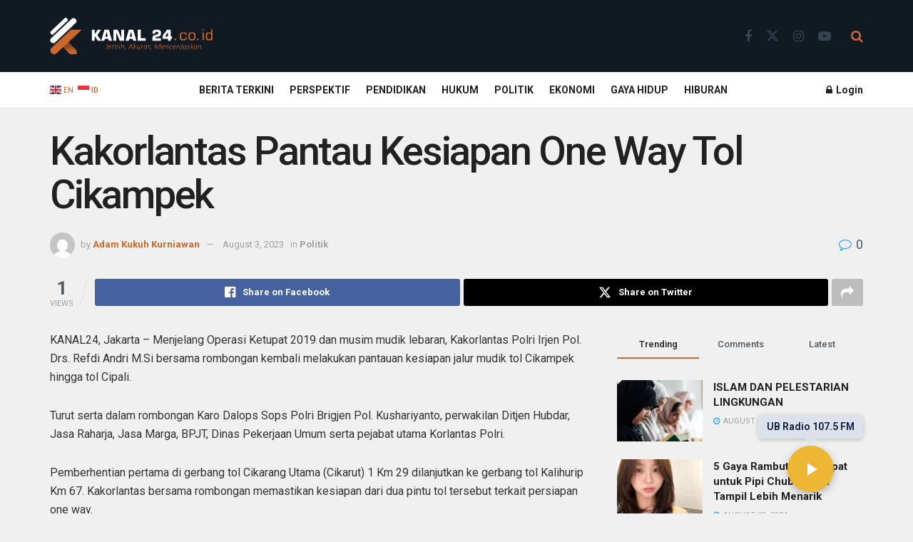

--- FILE ---
content_type: text/html; charset=UTF-8
request_url: https://kanal24.co.id/kakorlantas-pantau-kesiapan-one-way-tol-cikampek/
body_size: 29313
content:
<!doctype html>
<!--[if lt IE 7]> <html class="no-js lt-ie9 lt-ie8 lt-ie7" lang="en-US"> <![endif]-->
<!--[if IE 7]>    <html class="no-js lt-ie9 lt-ie8" lang="en-US"> <![endif]-->
<!--[if IE 8]>    <html class="no-js lt-ie9" lang="en-US"> <![endif]-->
<!--[if IE 9]>    <html class="no-js lt-ie10" lang="en-US"> <![endif]-->
<!--[if gt IE 8]><!--> <html class="no-js" lang="en-US"> <!--<![endif]-->
<head>
    <meta http-equiv="Content-Type" content="text/html; charset=UTF-8" />
    <meta name='viewport' content='width=device-width, initial-scale=1, user-scalable=yes' />
    <link rel="profile" href="https://gmpg.org/xfn/11" />
    <link rel="pingback" href="https://kanal24.co.id/xmlrpc.php" />
    <meta name='robots' content='index, follow, max-image-preview:large, max-snippet:-1, max-video-preview:-1' />
			<script type="text/javascript">
			  var jnews_ajax_url = '/?ajax-request=jnews'
			</script>
			<script type="text/javascript">;window.jnews=window.jnews||{},window.jnews.library=window.jnews.library||{},window.jnews.library=function(){"use strict";var e=this;e.win=window,e.doc=document,e.noop=function(){},e.globalBody=e.doc.getElementsByTagName("body")[0],e.globalBody=e.globalBody?e.globalBody:e.doc,e.win.jnewsDataStorage=e.win.jnewsDataStorage||{_storage:new WeakMap,put:function(e,t,n){this._storage.has(e)||this._storage.set(e,new Map),this._storage.get(e).set(t,n)},get:function(e,t){return this._storage.get(e).get(t)},has:function(e,t){return this._storage.has(e)&&this._storage.get(e).has(t)},remove:function(e,t){var n=this._storage.get(e).delete(t);return 0===!this._storage.get(e).size&&this._storage.delete(e),n}},e.windowWidth=function(){return e.win.innerWidth||e.docEl.clientWidth||e.globalBody.clientWidth},e.windowHeight=function(){return e.win.innerHeight||e.docEl.clientHeight||e.globalBody.clientHeight},e.requestAnimationFrame=e.win.requestAnimationFrame||e.win.webkitRequestAnimationFrame||e.win.mozRequestAnimationFrame||e.win.msRequestAnimationFrame||window.oRequestAnimationFrame||function(e){return setTimeout(e,1e3/60)},e.cancelAnimationFrame=e.win.cancelAnimationFrame||e.win.webkitCancelAnimationFrame||e.win.webkitCancelRequestAnimationFrame||e.win.mozCancelAnimationFrame||e.win.msCancelRequestAnimationFrame||e.win.oCancelRequestAnimationFrame||function(e){clearTimeout(e)},e.classListSupport="classList"in document.createElement("_"),e.hasClass=e.classListSupport?function(e,t){return e.classList.contains(t)}:function(e,t){return e.className.indexOf(t)>=0},e.addClass=e.classListSupport?function(t,n){e.hasClass(t,n)||t.classList.add(n)}:function(t,n){e.hasClass(t,n)||(t.className+=" "+n)},e.removeClass=e.classListSupport?function(t,n){e.hasClass(t,n)&&t.classList.remove(n)}:function(t,n){e.hasClass(t,n)&&(t.className=t.className.replace(n,""))},e.objKeys=function(e){var t=[];for(var n in e)Object.prototype.hasOwnProperty.call(e,n)&&t.push(n);return t},e.isObjectSame=function(e,t){var n=!0;return JSON.stringify(e)!==JSON.stringify(t)&&(n=!1),n},e.extend=function(){for(var e,t,n,o=arguments[0]||{},i=1,a=arguments.length;i<a;i++)if(null!==(e=arguments[i]))for(t in e)o!==(n=e[t])&&void 0!==n&&(o[t]=n);return o},e.dataStorage=e.win.jnewsDataStorage,e.isVisible=function(e){return 0!==e.offsetWidth&&0!==e.offsetHeight||e.getBoundingClientRect().length},e.getHeight=function(e){return e.offsetHeight||e.clientHeight||e.getBoundingClientRect().height},e.getWidth=function(e){return e.offsetWidth||e.clientWidth||e.getBoundingClientRect().width},e.supportsPassive=!1;try{var t=Object.defineProperty({},"passive",{get:function(){e.supportsPassive=!0}});"createEvent"in e.doc?e.win.addEventListener("test",null,t):"fireEvent"in e.doc&&e.win.attachEvent("test",null)}catch(e){}e.passiveOption=!!e.supportsPassive&&{passive:!0},e.setStorage=function(e,t){e="jnews-"+e;var n={expired:Math.floor(((new Date).getTime()+432e5)/1e3)};t=Object.assign(n,t);localStorage.setItem(e,JSON.stringify(t))},e.getStorage=function(e){e="jnews-"+e;var t=localStorage.getItem(e);return null!==t&&0<t.length?JSON.parse(localStorage.getItem(e)):{}},e.expiredStorage=function(){var t,n="jnews-";for(var o in localStorage)o.indexOf(n)>-1&&"undefined"!==(t=e.getStorage(o.replace(n,""))).expired&&t.expired<Math.floor((new Date).getTime()/1e3)&&localStorage.removeItem(o)},e.addEvents=function(t,n,o){for(var i in n){var a=["touchstart","touchmove"].indexOf(i)>=0&&!o&&e.passiveOption;"createEvent"in e.doc?t.addEventListener(i,n[i],a):"fireEvent"in e.doc&&t.attachEvent("on"+i,n[i])}},e.removeEvents=function(t,n){for(var o in n)"createEvent"in e.doc?t.removeEventListener(o,n[o]):"fireEvent"in e.doc&&t.detachEvent("on"+o,n[o])},e.triggerEvents=function(t,n,o){var i;o=o||{detail:null};return"createEvent"in e.doc?(!(i=e.doc.createEvent("CustomEvent")||new CustomEvent(n)).initCustomEvent||i.initCustomEvent(n,!0,!1,o),void t.dispatchEvent(i)):"fireEvent"in e.doc?((i=e.doc.createEventObject()).eventType=n,void t.fireEvent("on"+i.eventType,i)):void 0},e.getParents=function(t,n){void 0===n&&(n=e.doc);for(var o=[],i=t.parentNode,a=!1;!a;)if(i){var r=i;r.querySelectorAll(n).length?a=!0:(o.push(r),i=r.parentNode)}else o=[],a=!0;return o},e.forEach=function(e,t,n){for(var o=0,i=e.length;o<i;o++)t.call(n,e[o],o)},e.getText=function(e){return e.innerText||e.textContent},e.setText=function(e,t){var n="object"==typeof t?t.innerText||t.textContent:t;e.innerText&&(e.innerText=n),e.textContent&&(e.textContent=n)},e.httpBuildQuery=function(t){return e.objKeys(t).reduce(function t(n){var o=arguments.length>1&&void 0!==arguments[1]?arguments[1]:null;return function(i,a){var r=n[a];a=encodeURIComponent(a);var s=o?"".concat(o,"[").concat(a,"]"):a;return null==r||"function"==typeof r?(i.push("".concat(s,"=")),i):["number","boolean","string"].includes(typeof r)?(i.push("".concat(s,"=").concat(encodeURIComponent(r))),i):(i.push(e.objKeys(r).reduce(t(r,s),[]).join("&")),i)}}(t),[]).join("&")},e.get=function(t,n,o,i){return o="function"==typeof o?o:e.noop,e.ajax("GET",t,n,o,i)},e.post=function(t,n,o,i){return o="function"==typeof o?o:e.noop,e.ajax("POST",t,n,o,i)},e.ajax=function(t,n,o,i,a){var r=new XMLHttpRequest,s=n,c=e.httpBuildQuery(o);if(t=-1!=["GET","POST"].indexOf(t)?t:"GET",r.open(t,s+("GET"==t?"?"+c:""),!0),"POST"==t&&r.setRequestHeader("Content-type","application/x-www-form-urlencoded"),r.setRequestHeader("X-Requested-With","XMLHttpRequest"),r.onreadystatechange=function(){4===r.readyState&&200<=r.status&&300>r.status&&"function"==typeof i&&i.call(void 0,r.response)},void 0!==a&&!a){return{xhr:r,send:function(){r.send("POST"==t?c:null)}}}return r.send("POST"==t?c:null),{xhr:r}},e.scrollTo=function(t,n,o){function i(e,t,n){this.start=this.position(),this.change=e-this.start,this.currentTime=0,this.increment=20,this.duration=void 0===n?500:n,this.callback=t,this.finish=!1,this.animateScroll()}return Math.easeInOutQuad=function(e,t,n,o){return(e/=o/2)<1?n/2*e*e+t:-n/2*(--e*(e-2)-1)+t},i.prototype.stop=function(){this.finish=!0},i.prototype.move=function(t){e.doc.documentElement.scrollTop=t,e.globalBody.parentNode.scrollTop=t,e.globalBody.scrollTop=t},i.prototype.position=function(){return e.doc.documentElement.scrollTop||e.globalBody.parentNode.scrollTop||e.globalBody.scrollTop},i.prototype.animateScroll=function(){this.currentTime+=this.increment;var t=Math.easeInOutQuad(this.currentTime,this.start,this.change,this.duration);this.move(t),this.currentTime<this.duration&&!this.finish?e.requestAnimationFrame.call(e.win,this.animateScroll.bind(this)):this.callback&&"function"==typeof this.callback&&this.callback()},new i(t,n,o)},e.unwrap=function(t){var n,o=t;e.forEach(t,(function(e,t){n?n+=e:n=e})),o.replaceWith(n)},e.performance={start:function(e){performance.mark(e+"Start")},stop:function(e){performance.mark(e+"End"),performance.measure(e,e+"Start",e+"End")}},e.fps=function(){var t=0,n=0,o=0;!function(){var i=t=0,a=0,r=0,s=document.getElementById("fpsTable"),c=function(t){void 0===document.getElementsByTagName("body")[0]?e.requestAnimationFrame.call(e.win,(function(){c(t)})):document.getElementsByTagName("body")[0].appendChild(t)};null===s&&((s=document.createElement("div")).style.position="fixed",s.style.top="120px",s.style.left="10px",s.style.width="100px",s.style.height="20px",s.style.border="1px solid black",s.style.fontSize="11px",s.style.zIndex="100000",s.style.backgroundColor="white",s.id="fpsTable",c(s));var l=function(){o++,n=Date.now(),(a=(o/(r=(n-t)/1e3)).toPrecision(2))!=i&&(i=a,s.innerHTML=i+"fps"),1<r&&(t=n,o=0),e.requestAnimationFrame.call(e.win,l)};l()}()},e.instr=function(e,t){for(var n=0;n<t.length;n++)if(-1!==e.toLowerCase().indexOf(t[n].toLowerCase()))return!0},e.winLoad=function(t,n){function o(o){if("complete"===e.doc.readyState||"interactive"===e.doc.readyState)return!o||n?setTimeout(t,n||1):t(o),1}o()||e.addEvents(e.win,{load:o})},e.docReady=function(t,n){function o(o){if("complete"===e.doc.readyState||"interactive"===e.doc.readyState)return!o||n?setTimeout(t,n||1):t(o),1}o()||e.addEvents(e.doc,{DOMContentLoaded:o})},e.fireOnce=function(){e.docReady((function(){e.assets=e.assets||[],e.assets.length&&(e.boot(),e.load_assets())}),50)},e.boot=function(){e.length&&e.doc.querySelectorAll("style[media]").forEach((function(e){"not all"==e.getAttribute("media")&&e.removeAttribute("media")}))},e.create_js=function(t,n){var o=e.doc.createElement("script");switch(o.setAttribute("src",t),n){case"defer":o.setAttribute("defer",!0);break;case"async":o.setAttribute("async",!0);break;case"deferasync":o.setAttribute("defer",!0),o.setAttribute("async",!0)}e.globalBody.appendChild(o)},e.load_assets=function(){"object"==typeof e.assets&&e.forEach(e.assets.slice(0),(function(t,n){var o="";t.defer&&(o+="defer"),t.async&&(o+="async"),e.create_js(t.url,o);var i=e.assets.indexOf(t);i>-1&&e.assets.splice(i,1)})),e.assets=jnewsoption.au_scripts=window.jnewsads=[]},e.setCookie=function(e,t,n){var o="";if(n){var i=new Date;i.setTime(i.getTime()+24*n*60*60*1e3),o="; expires="+i.toUTCString()}document.cookie=e+"="+(t||"")+o+"; path=/"},e.getCookie=function(e){for(var t=e+"=",n=document.cookie.split(";"),o=0;o<n.length;o++){for(var i=n[o];" "==i.charAt(0);)i=i.substring(1,i.length);if(0==i.indexOf(t))return i.substring(t.length,i.length)}return null},e.eraseCookie=function(e){document.cookie=e+"=; Path=/; Expires=Thu, 01 Jan 1970 00:00:01 GMT;"},e.docReady((function(){e.globalBody=e.globalBody==e.doc?e.doc.getElementsByTagName("body")[0]:e.globalBody,e.globalBody=e.globalBody?e.globalBody:e.doc})),e.winLoad((function(){e.winLoad((function(){var t=!1;if(void 0!==window.jnewsadmin)if(void 0!==window.file_version_checker){var n=e.objKeys(window.file_version_checker);n.length?n.forEach((function(e){t||"10.0.4"===window.file_version_checker[e]||(t=!0)})):t=!0}else t=!0;t&&(window.jnewsHelper.getMessage(),window.jnewsHelper.getNotice())}),2500)}))},window.jnews.library=new window.jnews.library;</script>
	<!-- This site is optimized with the Yoast SEO plugin v26.5 - https://yoast.com/wordpress/plugins/seo/ -->
	<title>Kakorlantas Pantau Kesiapan One Way Tol Cikampek - Kanal24</title>
	<link rel="canonical" href="https://kanal24.co.id/kakorlantas-pantau-kesiapan-one-way-tol-cikampek/" />
	<meta property="og:locale" content="en_US" />
	<meta property="og:type" content="article" />
	<meta property="og:title" content="Kakorlantas Pantau Kesiapan One Way Tol Cikampek - Kanal24" />
	<meta property="og:description" content="KANAL24, Jakarta &#8211; Menjelang Operasi Ketupat 2019 dan musim mudik lebaran, Kakorlantas Polri Irjen Pol. Drs. Refdi Andri M.Si bersama rombongan kembali melakukan pantauan kesiapan jalur mudik tol Cikampek hingga tol Cipali. Turut serta dalam rombongan Karo Dalops Sops Polri Brigjen Pol. Kushariyanto, perwakilan Ditjen Hubdar, Jasa Raharja, Jasa Marga, BPJT, Dinas Pekerjaan Umum serta [&hellip;]" />
	<meta property="og:url" content="https://kanal24.co.id/kakorlantas-pantau-kesiapan-one-way-tol-cikampek/" />
	<meta property="og:site_name" content="Kanal24" />
	<meta property="article:published_time" content="2023-08-03T14:16:03+00:00" />
	<meta name="author" content="Adam Kukuh Kurniawan" />
	<meta name="twitter:card" content="summary_large_image" />
	<meta name="twitter:label1" content="Written by" />
	<meta name="twitter:data1" content="Adam Kukuh Kurniawan" />
	<meta name="twitter:label2" content="Est. reading time" />
	<meta name="twitter:data2" content="1 minute" />
	<script type="application/ld+json" class="yoast-schema-graph">{"@context":"https://schema.org","@graph":[{"@type":"Article","@id":"https://kanal24.co.id/kakorlantas-pantau-kesiapan-one-way-tol-cikampek/#article","isPartOf":{"@id":"https://kanal24.co.id/kakorlantas-pantau-kesiapan-one-way-tol-cikampek/"},"author":{"name":"Adam Kukuh Kurniawan","@id":"https://kanal24.co.id/#/schema/person/71ad9ded3d3629245cb1dab10b2372f5"},"headline":"Kakorlantas Pantau Kesiapan One Way Tol Cikampek","datePublished":"2023-08-03T14:16:03+00:00","mainEntityOfPage":{"@id":"https://kanal24.co.id/kakorlantas-pantau-kesiapan-one-way-tol-cikampek/"},"wordCount":206,"commentCount":0,"publisher":{"@id":"https://kanal24.co.id/#organization"},"articleSection":["Politik"],"inLanguage":"en-US","potentialAction":[{"@type":"CommentAction","name":"Comment","target":["https://kanal24.co.id/kakorlantas-pantau-kesiapan-one-way-tol-cikampek/#respond"]}]},{"@type":"WebPage","@id":"https://kanal24.co.id/kakorlantas-pantau-kesiapan-one-way-tol-cikampek/","url":"https://kanal24.co.id/kakorlantas-pantau-kesiapan-one-way-tol-cikampek/","name":"Kakorlantas Pantau Kesiapan One Way Tol Cikampek - Kanal24","isPartOf":{"@id":"https://kanal24.co.id/#website"},"datePublished":"2023-08-03T14:16:03+00:00","breadcrumb":{"@id":"https://kanal24.co.id/kakorlantas-pantau-kesiapan-one-way-tol-cikampek/#breadcrumb"},"inLanguage":"en-US","potentialAction":[{"@type":"ReadAction","target":["https://kanal24.co.id/kakorlantas-pantau-kesiapan-one-way-tol-cikampek/"]}]},{"@type":"BreadcrumbList","@id":"https://kanal24.co.id/kakorlantas-pantau-kesiapan-one-way-tol-cikampek/#breadcrumb","itemListElement":[{"@type":"ListItem","position":1,"name":"Home","item":"https://kanal24.co.id/"},{"@type":"ListItem","position":2,"name":"Kakorlantas Pantau Kesiapan One Way Tol Cikampek"}]},{"@type":"WebSite","@id":"https://kanal24.co.id/#website","url":"https://kanal24.co.id/","name":"Kanal24","description":"","publisher":{"@id":"https://kanal24.co.id/#organization"},"potentialAction":[{"@type":"SearchAction","target":{"@type":"EntryPoint","urlTemplate":"https://kanal24.co.id/?s={search_term_string}"},"query-input":{"@type":"PropertyValueSpecification","valueRequired":true,"valueName":"search_term_string"}}],"inLanguage":"en-US"},{"@type":"Organization","@id":"https://kanal24.co.id/#organization","name":"Kanal24","url":"https://kanal24.co.id/","logo":{"@type":"ImageObject","inLanguage":"en-US","@id":"https://kanal24.co.id/#/schema/logo/image/","url":"https://kanal24.co.id/wp-content/uploads/2023/08/kanal24-logo-kanal24.png","contentUrl":"https://kanal24.co.id/wp-content/uploads/2023/08/kanal24-logo-kanal24.png","width":500,"height":500,"caption":"Kanal24"},"image":{"@id":"https://kanal24.co.id/#/schema/logo/image/"}},{"@type":"Person","@id":"https://kanal24.co.id/#/schema/person/71ad9ded3d3629245cb1dab10b2372f5","name":"Adam Kukuh Kurniawan","image":{"@type":"ImageObject","inLanguage":"en-US","@id":"https://kanal24.co.id/#/schema/person/image/","url":"https://secure.gravatar.com/avatar/df782795d58ea762fc22d9a41eca05942e832413aae38a684e728b064a6d58a3?s=96&d=mm&r=g","contentUrl":"https://secure.gravatar.com/avatar/df782795d58ea762fc22d9a41eca05942e832413aae38a684e728b064a6d58a3?s=96&d=mm&r=g","caption":"Adam Kukuh Kurniawan"},"url":"https://kanal24.co.id/author/adam-kukuh-kurniawan/"}]}</script>
	<!-- / Yoast SEO plugin. -->


<link rel='dns-prefetch' href='//fonts.googleapis.com' />
<link rel='preconnect' href='https://fonts.gstatic.com' />
<link rel="alternate" type="application/rss+xml" title="Kanal24 &raquo; Feed" href="https://kanal24.co.id/feed/" />
<link rel="alternate" type="application/rss+xml" title="Kanal24 &raquo; Comments Feed" href="https://kanal24.co.id/comments/feed/" />
<link rel="alternate" type="application/rss+xml" title="Kanal24 &raquo; Kakorlantas Pantau Kesiapan One Way Tol Cikampek Comments Feed" href="https://kanal24.co.id/kakorlantas-pantau-kesiapan-one-way-tol-cikampek/feed/" />
<link rel="alternate" title="oEmbed (JSON)" type="application/json+oembed" href="https://kanal24.co.id/wp-json/oembed/1.0/embed?url=https%3A%2F%2Fkanal24.co.id%2Fkakorlantas-pantau-kesiapan-one-way-tol-cikampek%2F" />
<link rel="alternate" title="oEmbed (XML)" type="text/xml+oembed" href="https://kanal24.co.id/wp-json/oembed/1.0/embed?url=https%3A%2F%2Fkanal24.co.id%2Fkakorlantas-pantau-kesiapan-one-way-tol-cikampek%2F&#038;format=xml" />
		<!-- This site uses the Google Analytics by MonsterInsights plugin v9.10.1 - Using Analytics tracking - https://www.monsterinsights.com/ -->
							<script src="//www.googletagmanager.com/gtag/js?id=G-57LNHTNH5T"  data-cfasync="false" data-wpfc-render="false" type="text/javascript" async></script>
			<script data-cfasync="false" data-wpfc-render="false" type="text/javascript">
				var mi_version = '9.10.1';
				var mi_track_user = true;
				var mi_no_track_reason = '';
								var MonsterInsightsDefaultLocations = {"page_location":"https:\/\/kanal24.co.id\/kakorlantas-pantau-kesiapan-one-way-tol-cikampek\/"};
								if ( typeof MonsterInsightsPrivacyGuardFilter === 'function' ) {
					var MonsterInsightsLocations = (typeof MonsterInsightsExcludeQuery === 'object') ? MonsterInsightsPrivacyGuardFilter( MonsterInsightsExcludeQuery ) : MonsterInsightsPrivacyGuardFilter( MonsterInsightsDefaultLocations );
				} else {
					var MonsterInsightsLocations = (typeof MonsterInsightsExcludeQuery === 'object') ? MonsterInsightsExcludeQuery : MonsterInsightsDefaultLocations;
				}

								var disableStrs = [
										'ga-disable-G-57LNHTNH5T',
									];

				/* Function to detect opted out users */
				function __gtagTrackerIsOptedOut() {
					for (var index = 0; index < disableStrs.length; index++) {
						if (document.cookie.indexOf(disableStrs[index] + '=true') > -1) {
							return true;
						}
					}

					return false;
				}

				/* Disable tracking if the opt-out cookie exists. */
				if (__gtagTrackerIsOptedOut()) {
					for (var index = 0; index < disableStrs.length; index++) {
						window[disableStrs[index]] = true;
					}
				}

				/* Opt-out function */
				function __gtagTrackerOptout() {
					for (var index = 0; index < disableStrs.length; index++) {
						document.cookie = disableStrs[index] + '=true; expires=Thu, 31 Dec 2099 23:59:59 UTC; path=/';
						window[disableStrs[index]] = true;
					}
				}

				if ('undefined' === typeof gaOptout) {
					function gaOptout() {
						__gtagTrackerOptout();
					}
				}
								window.dataLayer = window.dataLayer || [];

				window.MonsterInsightsDualTracker = {
					helpers: {},
					trackers: {},
				};
				if (mi_track_user) {
					function __gtagDataLayer() {
						dataLayer.push(arguments);
					}

					function __gtagTracker(type, name, parameters) {
						if (!parameters) {
							parameters = {};
						}

						if (parameters.send_to) {
							__gtagDataLayer.apply(null, arguments);
							return;
						}

						if (type === 'event') {
														parameters.send_to = monsterinsights_frontend.v4_id;
							var hookName = name;
							if (typeof parameters['event_category'] !== 'undefined') {
								hookName = parameters['event_category'] + ':' + name;
							}

							if (typeof MonsterInsightsDualTracker.trackers[hookName] !== 'undefined') {
								MonsterInsightsDualTracker.trackers[hookName](parameters);
							} else {
								__gtagDataLayer('event', name, parameters);
							}
							
						} else {
							__gtagDataLayer.apply(null, arguments);
						}
					}

					__gtagTracker('js', new Date());
					__gtagTracker('set', {
						'developer_id.dZGIzZG': true,
											});
					if ( MonsterInsightsLocations.page_location ) {
						__gtagTracker('set', MonsterInsightsLocations);
					}
										__gtagTracker('config', 'G-57LNHTNH5T', {"forceSSL":"true","link_attribution":"true"} );
										window.gtag = __gtagTracker;										(function () {
						/* https://developers.google.com/analytics/devguides/collection/analyticsjs/ */
						/* ga and __gaTracker compatibility shim. */
						var noopfn = function () {
							return null;
						};
						var newtracker = function () {
							return new Tracker();
						};
						var Tracker = function () {
							return null;
						};
						var p = Tracker.prototype;
						p.get = noopfn;
						p.set = noopfn;
						p.send = function () {
							var args = Array.prototype.slice.call(arguments);
							args.unshift('send');
							__gaTracker.apply(null, args);
						};
						var __gaTracker = function () {
							var len = arguments.length;
							if (len === 0) {
								return;
							}
							var f = arguments[len - 1];
							if (typeof f !== 'object' || f === null || typeof f.hitCallback !== 'function') {
								if ('send' === arguments[0]) {
									var hitConverted, hitObject = false, action;
									if ('event' === arguments[1]) {
										if ('undefined' !== typeof arguments[3]) {
											hitObject = {
												'eventAction': arguments[3],
												'eventCategory': arguments[2],
												'eventLabel': arguments[4],
												'value': arguments[5] ? arguments[5] : 1,
											}
										}
									}
									if ('pageview' === arguments[1]) {
										if ('undefined' !== typeof arguments[2]) {
											hitObject = {
												'eventAction': 'page_view',
												'page_path': arguments[2],
											}
										}
									}
									if (typeof arguments[2] === 'object') {
										hitObject = arguments[2];
									}
									if (typeof arguments[5] === 'object') {
										Object.assign(hitObject, arguments[5]);
									}
									if ('undefined' !== typeof arguments[1].hitType) {
										hitObject = arguments[1];
										if ('pageview' === hitObject.hitType) {
											hitObject.eventAction = 'page_view';
										}
									}
									if (hitObject) {
										action = 'timing' === arguments[1].hitType ? 'timing_complete' : hitObject.eventAction;
										hitConverted = mapArgs(hitObject);
										__gtagTracker('event', action, hitConverted);
									}
								}
								return;
							}

							function mapArgs(args) {
								var arg, hit = {};
								var gaMap = {
									'eventCategory': 'event_category',
									'eventAction': 'event_action',
									'eventLabel': 'event_label',
									'eventValue': 'event_value',
									'nonInteraction': 'non_interaction',
									'timingCategory': 'event_category',
									'timingVar': 'name',
									'timingValue': 'value',
									'timingLabel': 'event_label',
									'page': 'page_path',
									'location': 'page_location',
									'title': 'page_title',
									'referrer' : 'page_referrer',
								};
								for (arg in args) {
																		if (!(!args.hasOwnProperty(arg) || !gaMap.hasOwnProperty(arg))) {
										hit[gaMap[arg]] = args[arg];
									} else {
										hit[arg] = args[arg];
									}
								}
								return hit;
							}

							try {
								f.hitCallback();
							} catch (ex) {
							}
						};
						__gaTracker.create = newtracker;
						__gaTracker.getByName = newtracker;
						__gaTracker.getAll = function () {
							return [];
						};
						__gaTracker.remove = noopfn;
						__gaTracker.loaded = true;
						window['__gaTracker'] = __gaTracker;
					})();
									} else {
										console.log("");
					(function () {
						function __gtagTracker() {
							return null;
						}

						window['__gtagTracker'] = __gtagTracker;
						window['gtag'] = __gtagTracker;
					})();
									}
			</script>
							<!-- / Google Analytics by MonsterInsights -->
		<style id='wp-img-auto-sizes-contain-inline-css' type='text/css'>
img:is([sizes=auto i],[sizes^="auto," i]){contain-intrinsic-size:3000px 1500px}
/*# sourceURL=wp-img-auto-sizes-contain-inline-css */
</style>
<link rel='stylesheet' id='dashicons-css' href='https://kanal24.co.id/wp-includes/css/dashicons.min.css?ver=6.9' type='text/css' media='all' />
<link rel='stylesheet' id='post-views-counter-frontend-css' href='https://kanal24.co.id/wp-content/plugins/post-views-counter/css/frontend.min.css?ver=1.6.0' type='text/css' media='all' />
<style id='wp-emoji-styles-inline-css' type='text/css'>

	img.wp-smiley, img.emoji {
		display: inline !important;
		border: none !important;
		box-shadow: none !important;
		height: 1em !important;
		width: 1em !important;
		margin: 0 0.07em !important;
		vertical-align: -0.1em !important;
		background: none !important;
		padding: 0 !important;
	}
/*# sourceURL=wp-emoji-styles-inline-css */
</style>
<link rel='stylesheet' id='wp-block-library-css' href='https://kanal24.co.id/wp-includes/css/dist/block-library/style.min.css?ver=6.9' type='text/css' media='all' />
<style id='classic-theme-styles-inline-css' type='text/css'>
/*! This file is auto-generated */
.wp-block-button__link{color:#fff;background-color:#32373c;border-radius:9999px;box-shadow:none;text-decoration:none;padding:calc(.667em + 2px) calc(1.333em + 2px);font-size:1.125em}.wp-block-file__button{background:#32373c;color:#fff;text-decoration:none}
/*# sourceURL=/wp-includes/css/classic-themes.min.css */
</style>
<link rel='stylesheet' id='jnews-faq-css' href='https://kanal24.co.id/wp-content/plugins/jnews-essential/assets/css/faq.css?ver=12.0.0' type='text/css' media='all' />
<style id='global-styles-inline-css' type='text/css'>
:root{--wp--preset--aspect-ratio--square: 1;--wp--preset--aspect-ratio--4-3: 4/3;--wp--preset--aspect-ratio--3-4: 3/4;--wp--preset--aspect-ratio--3-2: 3/2;--wp--preset--aspect-ratio--2-3: 2/3;--wp--preset--aspect-ratio--16-9: 16/9;--wp--preset--aspect-ratio--9-16: 9/16;--wp--preset--color--black: #000000;--wp--preset--color--cyan-bluish-gray: #abb8c3;--wp--preset--color--white: #ffffff;--wp--preset--color--pale-pink: #f78da7;--wp--preset--color--vivid-red: #cf2e2e;--wp--preset--color--luminous-vivid-orange: #ff6900;--wp--preset--color--luminous-vivid-amber: #fcb900;--wp--preset--color--light-green-cyan: #7bdcb5;--wp--preset--color--vivid-green-cyan: #00d084;--wp--preset--color--pale-cyan-blue: #8ed1fc;--wp--preset--color--vivid-cyan-blue: #0693e3;--wp--preset--color--vivid-purple: #9b51e0;--wp--preset--gradient--vivid-cyan-blue-to-vivid-purple: linear-gradient(135deg,rgb(6,147,227) 0%,rgb(155,81,224) 100%);--wp--preset--gradient--light-green-cyan-to-vivid-green-cyan: linear-gradient(135deg,rgb(122,220,180) 0%,rgb(0,208,130) 100%);--wp--preset--gradient--luminous-vivid-amber-to-luminous-vivid-orange: linear-gradient(135deg,rgb(252,185,0) 0%,rgb(255,105,0) 100%);--wp--preset--gradient--luminous-vivid-orange-to-vivid-red: linear-gradient(135deg,rgb(255,105,0) 0%,rgb(207,46,46) 100%);--wp--preset--gradient--very-light-gray-to-cyan-bluish-gray: linear-gradient(135deg,rgb(238,238,238) 0%,rgb(169,184,195) 100%);--wp--preset--gradient--cool-to-warm-spectrum: linear-gradient(135deg,rgb(74,234,220) 0%,rgb(151,120,209) 20%,rgb(207,42,186) 40%,rgb(238,44,130) 60%,rgb(251,105,98) 80%,rgb(254,248,76) 100%);--wp--preset--gradient--blush-light-purple: linear-gradient(135deg,rgb(255,206,236) 0%,rgb(152,150,240) 100%);--wp--preset--gradient--blush-bordeaux: linear-gradient(135deg,rgb(254,205,165) 0%,rgb(254,45,45) 50%,rgb(107,0,62) 100%);--wp--preset--gradient--luminous-dusk: linear-gradient(135deg,rgb(255,203,112) 0%,rgb(199,81,192) 50%,rgb(65,88,208) 100%);--wp--preset--gradient--pale-ocean: linear-gradient(135deg,rgb(255,245,203) 0%,rgb(182,227,212) 50%,rgb(51,167,181) 100%);--wp--preset--gradient--electric-grass: linear-gradient(135deg,rgb(202,248,128) 0%,rgb(113,206,126) 100%);--wp--preset--gradient--midnight: linear-gradient(135deg,rgb(2,3,129) 0%,rgb(40,116,252) 100%);--wp--preset--font-size--small: 13px;--wp--preset--font-size--medium: 20px;--wp--preset--font-size--large: 36px;--wp--preset--font-size--x-large: 42px;--wp--preset--spacing--20: 0.44rem;--wp--preset--spacing--30: 0.67rem;--wp--preset--spacing--40: 1rem;--wp--preset--spacing--50: 1.5rem;--wp--preset--spacing--60: 2.25rem;--wp--preset--spacing--70: 3.38rem;--wp--preset--spacing--80: 5.06rem;--wp--preset--shadow--natural: 6px 6px 9px rgba(0, 0, 0, 0.2);--wp--preset--shadow--deep: 12px 12px 50px rgba(0, 0, 0, 0.4);--wp--preset--shadow--sharp: 6px 6px 0px rgba(0, 0, 0, 0.2);--wp--preset--shadow--outlined: 6px 6px 0px -3px rgb(255, 255, 255), 6px 6px rgb(0, 0, 0);--wp--preset--shadow--crisp: 6px 6px 0px rgb(0, 0, 0);}:where(.is-layout-flex){gap: 0.5em;}:where(.is-layout-grid){gap: 0.5em;}body .is-layout-flex{display: flex;}.is-layout-flex{flex-wrap: wrap;align-items: center;}.is-layout-flex > :is(*, div){margin: 0;}body .is-layout-grid{display: grid;}.is-layout-grid > :is(*, div){margin: 0;}:where(.wp-block-columns.is-layout-flex){gap: 2em;}:where(.wp-block-columns.is-layout-grid){gap: 2em;}:where(.wp-block-post-template.is-layout-flex){gap: 1.25em;}:where(.wp-block-post-template.is-layout-grid){gap: 1.25em;}.has-black-color{color: var(--wp--preset--color--black) !important;}.has-cyan-bluish-gray-color{color: var(--wp--preset--color--cyan-bluish-gray) !important;}.has-white-color{color: var(--wp--preset--color--white) !important;}.has-pale-pink-color{color: var(--wp--preset--color--pale-pink) !important;}.has-vivid-red-color{color: var(--wp--preset--color--vivid-red) !important;}.has-luminous-vivid-orange-color{color: var(--wp--preset--color--luminous-vivid-orange) !important;}.has-luminous-vivid-amber-color{color: var(--wp--preset--color--luminous-vivid-amber) !important;}.has-light-green-cyan-color{color: var(--wp--preset--color--light-green-cyan) !important;}.has-vivid-green-cyan-color{color: var(--wp--preset--color--vivid-green-cyan) !important;}.has-pale-cyan-blue-color{color: var(--wp--preset--color--pale-cyan-blue) !important;}.has-vivid-cyan-blue-color{color: var(--wp--preset--color--vivid-cyan-blue) !important;}.has-vivid-purple-color{color: var(--wp--preset--color--vivid-purple) !important;}.has-black-background-color{background-color: var(--wp--preset--color--black) !important;}.has-cyan-bluish-gray-background-color{background-color: var(--wp--preset--color--cyan-bluish-gray) !important;}.has-white-background-color{background-color: var(--wp--preset--color--white) !important;}.has-pale-pink-background-color{background-color: var(--wp--preset--color--pale-pink) !important;}.has-vivid-red-background-color{background-color: var(--wp--preset--color--vivid-red) !important;}.has-luminous-vivid-orange-background-color{background-color: var(--wp--preset--color--luminous-vivid-orange) !important;}.has-luminous-vivid-amber-background-color{background-color: var(--wp--preset--color--luminous-vivid-amber) !important;}.has-light-green-cyan-background-color{background-color: var(--wp--preset--color--light-green-cyan) !important;}.has-vivid-green-cyan-background-color{background-color: var(--wp--preset--color--vivid-green-cyan) !important;}.has-pale-cyan-blue-background-color{background-color: var(--wp--preset--color--pale-cyan-blue) !important;}.has-vivid-cyan-blue-background-color{background-color: var(--wp--preset--color--vivid-cyan-blue) !important;}.has-vivid-purple-background-color{background-color: var(--wp--preset--color--vivid-purple) !important;}.has-black-border-color{border-color: var(--wp--preset--color--black) !important;}.has-cyan-bluish-gray-border-color{border-color: var(--wp--preset--color--cyan-bluish-gray) !important;}.has-white-border-color{border-color: var(--wp--preset--color--white) !important;}.has-pale-pink-border-color{border-color: var(--wp--preset--color--pale-pink) !important;}.has-vivid-red-border-color{border-color: var(--wp--preset--color--vivid-red) !important;}.has-luminous-vivid-orange-border-color{border-color: var(--wp--preset--color--luminous-vivid-orange) !important;}.has-luminous-vivid-amber-border-color{border-color: var(--wp--preset--color--luminous-vivid-amber) !important;}.has-light-green-cyan-border-color{border-color: var(--wp--preset--color--light-green-cyan) !important;}.has-vivid-green-cyan-border-color{border-color: var(--wp--preset--color--vivid-green-cyan) !important;}.has-pale-cyan-blue-border-color{border-color: var(--wp--preset--color--pale-cyan-blue) !important;}.has-vivid-cyan-blue-border-color{border-color: var(--wp--preset--color--vivid-cyan-blue) !important;}.has-vivid-purple-border-color{border-color: var(--wp--preset--color--vivid-purple) !important;}.has-vivid-cyan-blue-to-vivid-purple-gradient-background{background: var(--wp--preset--gradient--vivid-cyan-blue-to-vivid-purple) !important;}.has-light-green-cyan-to-vivid-green-cyan-gradient-background{background: var(--wp--preset--gradient--light-green-cyan-to-vivid-green-cyan) !important;}.has-luminous-vivid-amber-to-luminous-vivid-orange-gradient-background{background: var(--wp--preset--gradient--luminous-vivid-amber-to-luminous-vivid-orange) !important;}.has-luminous-vivid-orange-to-vivid-red-gradient-background{background: var(--wp--preset--gradient--luminous-vivid-orange-to-vivid-red) !important;}.has-very-light-gray-to-cyan-bluish-gray-gradient-background{background: var(--wp--preset--gradient--very-light-gray-to-cyan-bluish-gray) !important;}.has-cool-to-warm-spectrum-gradient-background{background: var(--wp--preset--gradient--cool-to-warm-spectrum) !important;}.has-blush-light-purple-gradient-background{background: var(--wp--preset--gradient--blush-light-purple) !important;}.has-blush-bordeaux-gradient-background{background: var(--wp--preset--gradient--blush-bordeaux) !important;}.has-luminous-dusk-gradient-background{background: var(--wp--preset--gradient--luminous-dusk) !important;}.has-pale-ocean-gradient-background{background: var(--wp--preset--gradient--pale-ocean) !important;}.has-electric-grass-gradient-background{background: var(--wp--preset--gradient--electric-grass) !important;}.has-midnight-gradient-background{background: var(--wp--preset--gradient--midnight) !important;}.has-small-font-size{font-size: var(--wp--preset--font-size--small) !important;}.has-medium-font-size{font-size: var(--wp--preset--font-size--medium) !important;}.has-large-font-size{font-size: var(--wp--preset--font-size--large) !important;}.has-x-large-font-size{font-size: var(--wp--preset--font-size--x-large) !important;}
:where(.wp-block-post-template.is-layout-flex){gap: 1.25em;}:where(.wp-block-post-template.is-layout-grid){gap: 1.25em;}
:where(.wp-block-term-template.is-layout-flex){gap: 1.25em;}:where(.wp-block-term-template.is-layout-grid){gap: 1.25em;}
:where(.wp-block-columns.is-layout-flex){gap: 2em;}:where(.wp-block-columns.is-layout-grid){gap: 2em;}
:root :where(.wp-block-pullquote){font-size: 1.5em;line-height: 1.6;}
/*# sourceURL=global-styles-inline-css */
</style>
<link rel='stylesheet' id='hide-admin-bar-based-on-user-roles-css' href='https://kanal24.co.id/wp-content/plugins/hide-admin-bar-based-on-user-roles/public/css/hide-admin-bar-based-on-user-roles-public.css?ver=7.0.2' type='text/css' media='all' />
<link rel='stylesheet' id='js_composer_front-css' href='https://kanal24.co.id/wp-content/plugins/js_composer/assets/css/js_composer.min.css?ver=8.7.1' type='text/css' media='all' />
<link rel='stylesheet' id='elementor-frontend-css' href='https://kanal24.co.id/wp-content/plugins/elementor/assets/css/frontend.min.css?ver=3.33.4' type='text/css' media='all' />
<link rel='stylesheet' id='jeg_customizer_font-css' href='//fonts.googleapis.com/css?family=Roboto%3Aregular%2C500%2C700%2C500%2Cregular&#038;display=swap&#038;ver=1.3.0' type='text/css' media='all' />
<link rel='stylesheet' id='font-awesome-css' href='https://kanal24.co.id/wp-content/plugins/elementor/assets/lib/font-awesome/css/font-awesome.min.css?ver=4.7.0' type='text/css' media='all' />
<link rel='stylesheet' id='jnews-frontend-css' href='https://kanal24.co.id/wp-content/themes/jnews/assets/dist/frontend.min.css?ver=12.0.3' type='text/css' media='all' />
<link rel='stylesheet' id='jnews-js-composer-css' href='https://kanal24.co.id/wp-content/themes/jnews/assets/css/js-composer-frontend.css?ver=12.0.3' type='text/css' media='all' />
<link rel='stylesheet' id='jnews-elementor-css' href='https://kanal24.co.id/wp-content/themes/jnews/assets/css/elementor-frontend.css?ver=12.0.3' type='text/css' media='all' />
<link rel='stylesheet' id='jnews-style-css' href='https://kanal24.co.id/wp-content/themes/jnews/style.css?ver=12.0.3' type='text/css' media='all' />
<link rel='stylesheet' id='jnews-darkmode-css' href='https://kanal24.co.id/wp-content/themes/jnews/assets/css/darkmode.css?ver=12.0.3' type='text/css' media='all' />
<link rel='stylesheet' id='jnews-select-share-css' href='https://kanal24.co.id/wp-content/plugins/jnews-social-share/assets/css/plugin.css' type='text/css' media='all' />
<script type="text/javascript" src="https://kanal24.co.id/wp-includes/js/jquery/jquery.min.js?ver=3.7.1" id="jquery-core-js"></script>
<script type="text/javascript" src="https://kanal24.co.id/wp-includes/js/jquery/jquery-migrate.min.js?ver=3.4.1" id="jquery-migrate-js"></script>
<script type="text/javascript" src="https://kanal24.co.id/wp-content/plugins/google-analytics-for-wordpress/assets/js/frontend-gtag.min.js?ver=9.10.1" id="monsterinsights-frontend-script-js" async="async" data-wp-strategy="async"></script>
<script data-cfasync="false" data-wpfc-render="false" type="text/javascript" id='monsterinsights-frontend-script-js-extra'>/* <![CDATA[ */
var monsterinsights_frontend = {"js_events_tracking":"true","download_extensions":"doc,pdf,ppt,zip,xls,docx,pptx,xlsx","inbound_paths":"[]","home_url":"https:\/\/kanal24.co.id","hash_tracking":"false","v4_id":"G-57LNHTNH5T"};/* ]]> */
</script>
<script type="text/javascript" src="https://kanal24.co.id/wp-content/plugins/hide-admin-bar-based-on-user-roles/public/js/hide-admin-bar-based-on-user-roles-public.js?ver=7.0.2" id="hide-admin-bar-based-on-user-roles-js"></script>
<script type="text/javascript" src="//kanal24.co.id/wp-content/uploads/jnews/gtag/gtag.js?ver=1768991520" id="jnews-google-tag-manager-js" defer></script>
<script type="text/javascript" id="jnews-google-tag-manager-js-after">
/* <![CDATA[ */
				window.addEventListener('DOMContentLoaded', function() {
					(function() {
						window.dataLayer = window.dataLayer || [];
						function gtag(){dataLayer.push(arguments);}
						gtag('js', new Date());
						gtag('config', 'G-2VBDGRHB31');
					})();
				});
				
//# sourceURL=jnews-google-tag-manager-js-after
/* ]]> */
</script>
<script></script><link rel="https://api.w.org/" href="https://kanal24.co.id/wp-json/" /><link rel="alternate" title="JSON" type="application/json" href="https://kanal24.co.id/wp-json/wp/v2/posts/2928" /><link rel="EditURI" type="application/rsd+xml" title="RSD" href="https://kanal24.co.id/xmlrpc.php?rsd" />
<meta name="generator" content="WordPress 6.9" />
<link rel='shortlink' href='https://kanal24.co.id/?p=2928' />
<meta name="generator" content="Elementor 3.33.4; features: additional_custom_breakpoints; settings: css_print_method-external, google_font-enabled, font_display-swap">
			<style>
				.e-con.e-parent:nth-of-type(n+4):not(.e-lazyloaded):not(.e-no-lazyload),
				.e-con.e-parent:nth-of-type(n+4):not(.e-lazyloaded):not(.e-no-lazyload) * {
					background-image: none !important;
				}
				@media screen and (max-height: 1024px) {
					.e-con.e-parent:nth-of-type(n+3):not(.e-lazyloaded):not(.e-no-lazyload),
					.e-con.e-parent:nth-of-type(n+3):not(.e-lazyloaded):not(.e-no-lazyload) * {
						background-image: none !important;
					}
				}
				@media screen and (max-height: 640px) {
					.e-con.e-parent:nth-of-type(n+2):not(.e-lazyloaded):not(.e-no-lazyload),
					.e-con.e-parent:nth-of-type(n+2):not(.e-lazyloaded):not(.e-no-lazyload) * {
						background-image: none !important;
					}
				}
			</style>
			<meta name="generator" content="Powered by WPBakery Page Builder - drag and drop page builder for WordPress."/>
<link rel="icon" href="https://kanal24.co.id/wp-content/uploads/2024/01/kanal24-logo-favicon.webp" sizes="32x32" />
<link rel="icon" href="https://kanal24.co.id/wp-content/uploads/2024/01/kanal24-logo-favicon.webp" sizes="192x192" />
<link rel="apple-touch-icon" href="https://kanal24.co.id/wp-content/uploads/2024/01/kanal24-logo-favicon.webp" />
<meta name="msapplication-TileImage" content="https://kanal24.co.id/wp-content/uploads/2024/01/kanal24-logo-favicon.webp" />
<style id="jeg_dynamic_css" type="text/css" data-type="jeg_custom-css">.jeg_container, .jeg_content, .jeg_boxed .jeg_main .jeg_container, .jeg_autoload_separator { background-color : #f0f0f0; } body { --j-accent-color : #cd682b; } a, .jeg_menu_style_5>li>a:hover, .jeg_menu_style_5>li.sfHover>a, .jeg_menu_style_5>li.current-menu-item>a, .jeg_menu_style_5>li.current-menu-ancestor>a, .jeg_navbar .jeg_menu:not(.jeg_main_menu)>li>a:hover, .jeg_midbar .jeg_menu:not(.jeg_main_menu)>li>a:hover, .jeg_side_tabs li.active, .jeg_block_heading_5 strong, .jeg_block_heading_6 strong, .jeg_block_heading_7 strong, .jeg_block_heading_8 strong, .jeg_subcat_list li a:hover, .jeg_subcat_list li button:hover, .jeg_pl_lg_7 .jeg_thumb .jeg_post_category a, .jeg_pl_xs_2:before, .jeg_pl_xs_4 .jeg_postblock_content:before, .jeg_postblock .jeg_post_title a:hover, .jeg_hero_style_6 .jeg_post_title a:hover, .jeg_sidefeed .jeg_pl_xs_3 .jeg_post_title a:hover, .widget_jnews_popular .jeg_post_title a:hover, .jeg_meta_author a, .widget_archive li a:hover, .widget_pages li a:hover, .widget_meta li a:hover, .widget_recent_entries li a:hover, .widget_rss li a:hover, .widget_rss cite, .widget_categories li a:hover, .widget_categories li.current-cat>a, #breadcrumbs a:hover, .jeg_share_count .counts, .commentlist .bypostauthor>.comment-body>.comment-author>.fn, span.required, .jeg_review_title, .bestprice .price, .authorlink a:hover, .jeg_vertical_playlist .jeg_video_playlist_play_icon, .jeg_vertical_playlist .jeg_video_playlist_item.active .jeg_video_playlist_thumbnail:before, .jeg_horizontal_playlist .jeg_video_playlist_play, .woocommerce li.product .pricegroup .button, .widget_display_forums li a:hover, .widget_display_topics li:before, .widget_display_replies li:before, .widget_display_views li:before, .bbp-breadcrumb a:hover, .jeg_mobile_menu li.sfHover>a, .jeg_mobile_menu li a:hover, .split-template-6 .pagenum, .jeg_mobile_menu_style_5>li>a:hover, .jeg_mobile_menu_style_5>li.sfHover>a, .jeg_mobile_menu_style_5>li.current-menu-item>a, .jeg_mobile_menu_style_5>li.current-menu-ancestor>a, .jeg_mobile_menu.jeg_menu_dropdown li.open > div > a ,.jeg_menu_dropdown.language-swicher .sub-menu li a:hover { color : #cd682b; } .jeg_menu_style_1>li>a:before, .jeg_menu_style_2>li>a:before, .jeg_menu_style_3>li>a:before, .jeg_side_toggle, .jeg_slide_caption .jeg_post_category a, .jeg_slider_type_1_wrapper .tns-controls button.tns-next, .jeg_block_heading_1 .jeg_block_title span, .jeg_block_heading_2 .jeg_block_title span, .jeg_block_heading_3, .jeg_block_heading_4 .jeg_block_title span, .jeg_block_heading_6:after, .jeg_pl_lg_box .jeg_post_category a, .jeg_pl_md_box .jeg_post_category a, .jeg_readmore:hover, .jeg_thumb .jeg_post_category a, .jeg_block_loadmore a:hover, .jeg_postblock.alt .jeg_block_loadmore a:hover, .jeg_block_loadmore a.active, .jeg_postblock_carousel_2 .jeg_post_category a, .jeg_heroblock .jeg_post_category a, .jeg_pagenav_1 .page_number.active, .jeg_pagenav_1 .page_number.active:hover, input[type="submit"], .btn, .button, .widget_tag_cloud a:hover, .popularpost_item:hover .jeg_post_title a:before, .jeg_splitpost_4 .page_nav, .jeg_splitpost_5 .page_nav, .jeg_post_via a:hover, .jeg_post_source a:hover, .jeg_post_tags a:hover, .comment-reply-title small a:before, .comment-reply-title small a:after, .jeg_storelist .productlink, .authorlink li.active a:before, .jeg_footer.dark .socials_widget:not(.nobg) a:hover .fa,.jeg_footer.dark .socials_widget:not(.nobg) a:hover > span.jeg-icon, div.jeg_breakingnews_title, .jeg_overlay_slider_bottom_wrapper .tns-controls button, .jeg_overlay_slider_bottom_wrapper .tns-controls button:hover, .jeg_vertical_playlist .jeg_video_playlist_current, .woocommerce span.onsale, .woocommerce #respond input#submit:hover, .woocommerce a.button:hover, .woocommerce button.button:hover, .woocommerce input.button:hover, .woocommerce #respond input#submit.alt, .woocommerce a.button.alt, .woocommerce button.button.alt, .woocommerce input.button.alt, .jeg_popup_post .caption, .jeg_footer.dark input[type="submit"], .jeg_footer.dark .btn, .jeg_footer.dark .button, .footer_widget.widget_tag_cloud a:hover, .jeg_inner_content .content-inner .jeg_post_category a:hover, #buddypress .standard-form button, #buddypress a.button, #buddypress input[type="submit"], #buddypress input[type="button"], #buddypress input[type="reset"], #buddypress ul.button-nav li a, #buddypress .generic-button a, #buddypress .generic-button button, #buddypress .comment-reply-link, #buddypress a.bp-title-button, #buddypress.buddypress-wrap .members-list li .user-update .activity-read-more a, div#buddypress .standard-form button:hover, div#buddypress a.button:hover, div#buddypress input[type="submit"]:hover, div#buddypress input[type="button"]:hover, div#buddypress input[type="reset"]:hover, div#buddypress ul.button-nav li a:hover, div#buddypress .generic-button a:hover, div#buddypress .generic-button button:hover, div#buddypress .comment-reply-link:hover, div#buddypress a.bp-title-button:hover, div#buddypress.buddypress-wrap .members-list li .user-update .activity-read-more a:hover, #buddypress #item-nav .item-list-tabs ul li a:before, .jeg_inner_content .jeg_meta_container .follow-wrapper a { background-color : #cd682b; } .jeg_block_heading_7 .jeg_block_title span, .jeg_readmore:hover, .jeg_block_loadmore a:hover, .jeg_block_loadmore a.active, .jeg_pagenav_1 .page_number.active, .jeg_pagenav_1 .page_number.active:hover, .jeg_pagenav_3 .page_number:hover, .jeg_prevnext_post a:hover h3, .jeg_overlay_slider .jeg_post_category, .jeg_sidefeed .jeg_post.active, .jeg_vertical_playlist.jeg_vertical_playlist .jeg_video_playlist_item.active .jeg_video_playlist_thumbnail img, .jeg_horizontal_playlist .jeg_video_playlist_item.active { border-color : #cd682b; } .jeg_tabpost_nav li.active, .woocommerce div.product .woocommerce-tabs ul.tabs li.active, .jeg_mobile_menu_style_1>li.current-menu-item a, .jeg_mobile_menu_style_1>li.current-menu-ancestor a, .jeg_mobile_menu_style_2>li.current-menu-item::after, .jeg_mobile_menu_style_2>li.current-menu-ancestor::after, .jeg_mobile_menu_style_3>li.current-menu-item::before, .jeg_mobile_menu_style_3>li.current-menu-ancestor::before { border-bottom-color : #cd682b; } .jeg_post_share .jeg-icon svg { fill : #cd682b; } .jeg_midbar { height : 101px; } .jeg_midbar .jeg_logo_img { max-height : 101px; } .jeg_midbar, .jeg_midbar.dark { background-color : #111a23; } .jeg_header .jeg_bottombar.jeg_navbar_wrapper:not(.jeg_navbar_boxed), .jeg_header .jeg_bottombar.jeg_navbar_boxed .jeg_nav_row { background : #ffffff; } .jeg_header .jeg_bottombar, .jeg_header .jeg_bottombar.jeg_navbar_dark, .jeg_bottombar.jeg_navbar_boxed .jeg_nav_row, .jeg_bottombar.jeg_navbar_dark.jeg_navbar_boxed .jeg_nav_row { border-top-width : 0px; } .jeg_header .socials_widget > a > i.fa:before { color : #364351; } .jeg_header .socials_widget.nobg > a > i > span.jeg-icon svg { fill : #364351; } .jeg_header .socials_widget.nobg > a > span.jeg-icon svg { fill : #364351; } .jeg_header .socials_widget > a > span.jeg-icon svg { fill : #364351; } .jeg_header .socials_widget > a > i > span.jeg-icon svg { fill : #364351; } .jeg_header .jeg_search_wrapper.search_icon .jeg_search_toggle { color : #cd682b; } body,input,textarea,select,.chosen-container-single .chosen-single,.btn,.button { font-family: Roboto,Helvetica,Arial,sans-serif; } .jeg_post_title, .entry-header .jeg_post_title, .jeg_single_tpl_2 .entry-header .jeg_post_title, .jeg_single_tpl_3 .entry-header .jeg_post_title, .jeg_single_tpl_6 .entry-header .jeg_post_title, .jeg_content .jeg_custom_title_wrapper .jeg_post_title { font-family: Roboto,Helvetica,Arial,sans-serif;font-weight : 500; font-style : normal;  } .jeg_post_excerpt p, .content-inner p { font-family: Roboto,Helvetica,Arial,sans-serif;font-weight : 400; font-style : normal;  } </style><style type="text/css">
					.no_thumbnail .jeg_thumb,
					.thumbnail-container.no_thumbnail {
					    display: none !important;
					}
					.jeg_search_result .jeg_pl_xs_3.no_thumbnail .jeg_postblock_content,
					.jeg_sidefeed .jeg_pl_xs_3.no_thumbnail .jeg_postblock_content,
					.jeg_pl_sm.no_thumbnail .jeg_postblock_content {
					    margin-left: 0;
					}
					.jeg_postblock_11 .no_thumbnail .jeg_postblock_content,
					.jeg_postblock_12 .no_thumbnail .jeg_postblock_content,
					.jeg_postblock_12.jeg_col_3o3 .no_thumbnail .jeg_postblock_content  {
					    margin-top: 0;
					}
					.jeg_postblock_15 .jeg_pl_md_box.no_thumbnail .jeg_postblock_content,
					.jeg_postblock_19 .jeg_pl_md_box.no_thumbnail .jeg_postblock_content,
					.jeg_postblock_24 .jeg_pl_md_box.no_thumbnail .jeg_postblock_content,
					.jeg_sidefeed .jeg_pl_md_box .jeg_postblock_content {
					    position: relative;
					}
					.jeg_postblock_carousel_2 .no_thumbnail .jeg_post_title a,
					.jeg_postblock_carousel_2 .no_thumbnail .jeg_post_title a:hover,
					.jeg_postblock_carousel_2 .no_thumbnail .jeg_post_meta .fa {
					    color: #212121 !important;
					} 
					.jnews-dark-mode .jeg_postblock_carousel_2 .no_thumbnail .jeg_post_title a,
					.jnews-dark-mode .jeg_postblock_carousel_2 .no_thumbnail .jeg_post_title a:hover,
					.jnews-dark-mode .jeg_postblock_carousel_2 .no_thumbnail .jeg_post_meta .fa {
					    color: #fff !important;
					} 
				</style>		<style type="text/css" id="wp-custom-css">
			.floating-banner {
    position: fixed;
    bottom: 0;
    left: 0;
    width: 100%;
    z-index: 99999;
}		</style>
		<noscript><style> .wpb_animate_when_almost_visible { opacity: 1; }</style></noscript></head>
<body class="wp-singular post-template-default single single-post postid-2928 single-format-standard wp-embed-responsive wp-theme-jnews jeg_toggle_light jeg_single_tpl_3 jnews jsc_normal wpb-js-composer js-comp-ver-8.7.1 vc_responsive elementor-default elementor-kit-189">

    
    
    <div class="jeg_ad jeg_ad_top jnews_header_top_ads">
        <div class='ads-wrapper  '></div>    </div>

    <!-- The Main Wrapper
    ============================================= -->
    <div class="jeg_viewport">

        
        <div class="jeg_header_wrapper">
            <div class="jeg_header_instagram_wrapper">
    </div>

<!-- HEADER -->
<div class="jeg_header normal">
    <div class="jeg_midbar jeg_container jeg_navbar_wrapper normal">
    <div class="container">
        <div class="jeg_nav_row">
            
                <div class="jeg_nav_col jeg_nav_left jeg_nav_normal">
                    <div class="item_wrap jeg_nav_alignleft">
                        <div class="jeg_nav_item jeg_logo jeg_desktop_logo">
			<div class="site-title">
			<a href="https://kanal24.co.id/" aria-label="Visit Homepage" style="padding: 0 0 0 0;">
				<img class='jeg_logo_img' src="https://kanal24.co.id/wp-content/uploads/2023/09/kanal24-logo-white-desk.png" srcset="https://kanal24.co.id/wp-content/uploads/2023/09/kanal24-logo-white-desk.png 1x, https://kanal24.co.id/wp-content/uploads/2023/09/kanal24-logo-white-desk.png 2x" alt="Kanal24"data-light-src="https://kanal24.co.id/wp-content/uploads/2023/09/kanal24-logo-white-desk.png" data-light-srcset="https://kanal24.co.id/wp-content/uploads/2023/09/kanal24-logo-white-desk.png 1x, https://kanal24.co.id/wp-content/uploads/2023/09/kanal24-logo-white-desk.png 2x" data-dark-src="https://kanal24.co.id/wp-content/uploads/2023/09/kanal24-logo-white-desk.png" data-dark-srcset="https://kanal24.co.id/wp-content/uploads/2023/09/kanal24-logo-white-desk.png 1x, https://kanal24.co.id/wp-content/uploads/2023/09/kanal24-logo-white.png 2x"width="455" height="107">			</a>
		</div>
	</div>
                    </div>
                </div>

                
                <div class="jeg_nav_col jeg_nav_center jeg_nav_normal">
                    <div class="item_wrap jeg_nav_aligncenter">
                                            </div>
                </div>

                
                <div class="jeg_nav_col jeg_nav_right jeg_nav_grow">
                    <div class="item_wrap jeg_nav_alignright">
                        			<div
				class="jeg_nav_item socials_widget jeg_social_icon_block nobg">
				<a href="https://www.facebook.com/kanal24coid/" target='_blank' rel='external noopener nofollow'  aria-label="Find us on Facebook" class="jeg_facebook"><i class="fa fa-facebook"></i> </a><a href="https://twitter.com/kanal24coid" target='_blank' rel='external noopener nofollow'  aria-label="Find us on Twitter" class="jeg_twitter"><i class="fa fa-twitter"><span class="jeg-icon icon-twitter"><svg xmlns="http://www.w3.org/2000/svg" height="1em" viewBox="0 0 512 512"><!--! Font Awesome Free 6.4.2 by @fontawesome - https://fontawesome.com License - https://fontawesome.com/license (Commercial License) Copyright 2023 Fonticons, Inc. --><path d="M389.2 48h70.6L305.6 224.2 487 464H345L233.7 318.6 106.5 464H35.8L200.7 275.5 26.8 48H172.4L272.9 180.9 389.2 48zM364.4 421.8h39.1L151.1 88h-42L364.4 421.8z"/></svg></span></i> </a><a href="https://www.instagram.com/klik_kanal24/" target='_blank' rel='external noopener nofollow'  aria-label="Find us on Instagram" class="jeg_instagram"><i class="fa fa-instagram"></i> </a><a href="https://www.youtube.com/channel/UCq6ZA8kDK7xBTjf8UFuJT1A?themeRefresh=1" target='_blank' rel='external noopener nofollow'  aria-label="Find us on Youtube" class="jeg_youtube"><i class="fa fa-youtube-play"></i> </a>			</div>
			<!-- Search Icon -->
<div class="jeg_nav_item jeg_search_wrapper search_icon jeg_search_popup_expand">
    <a href="#" class="jeg_search_toggle" aria-label="Search Button"><i class="fa fa-search"></i></a>
    <form action="https://kanal24.co.id/" method="get" class="jeg_search_form" target="_top">
    <input name="s" class="jeg_search_input" placeholder="Search..." type="text" value="" autocomplete="off">
	<button aria-label="Search Button" type="submit" class="jeg_search_button btn"><i class="fa fa-search"></i></button>
</form>
<!-- jeg_search_hide with_result no_result -->
<div class="jeg_search_result jeg_search_hide with_result">
    <div class="search-result-wrapper">
    </div>
    <div class="search-link search-noresult">
        No Result    </div>
    <div class="search-link search-all-button">
        <i class="fa fa-search"></i> View All Result    </div>
</div></div>                    </div>
                </div>

                        </div>
    </div>
</div><div class="jeg_bottombar jeg_navbar jeg_container jeg_navbar_wrapper jeg_navbar_normal jeg_navbar_normal">
    <div class="container">
        <div class="jeg_nav_row">
            
                <div class="jeg_nav_col jeg_nav_left jeg_nav_normal">
                    <div class="item_wrap jeg_nav_alignleft">
                        <div class="jeg_nav_item jeg_nav_html">
	<div class="gtranslate_wrapper" id="gt-wrapper-35386852"></div></div>                    </div>
                </div>

                
                <div class="jeg_nav_col jeg_nav_center jeg_nav_grow">
                    <div class="item_wrap jeg_nav_aligncenter">
                        <div class="jeg_nav_item jeg_main_menu_wrapper">
<div class="jeg_mainmenu_wrap"><ul class="jeg_menu jeg_main_menu jeg_menu_style_1" data-animation="animate"><li id="menu-item-569" class="menu-item menu-item-type-post_type menu-item-object-page menu-item-569 bgnav" data-item-row="default" ><a href="https://kanal24.co.id/berita-terkini/">Berita Terkini</a></li>
<li id="menu-item-583" class="menu-item menu-item-type-taxonomy menu-item-object-category menu-item-583 bgnav" data-item-row="default" ><a href="https://kanal24.co.id/category/perspektif/">Perspektif</a></li>
<li id="menu-item-173" class="menu-item menu-item-type-taxonomy menu-item-object-category menu-item-173 bgnav" data-item-row="default" ><a href="https://kanal24.co.id/category/pendidikan/">Pendidikan</a></li>
<li id="menu-item-172" class="menu-item menu-item-type-taxonomy menu-item-object-category menu-item-172 bgnav" data-item-row="default" ><a href="https://kanal24.co.id/category/hukum/">Hukum</a></li>
<li id="menu-item-174" class="menu-item menu-item-type-taxonomy menu-item-object-category current-post-ancestor current-menu-parent current-post-parent menu-item-174 bgnav" data-item-row="default" ><a href="https://kanal24.co.id/category/politik/">Politik</a></li>
<li id="menu-item-169" class="menu-item menu-item-type-taxonomy menu-item-object-category menu-item-169 bgnav" data-item-row="default" ><a href="https://kanal24.co.id/category/ekonomi/">Ekonomi</a></li>
<li id="menu-item-170" class="menu-item menu-item-type-taxonomy menu-item-object-category menu-item-170 bgnav" data-item-row="default" ><a href="https://kanal24.co.id/category/gaya-hidup/">Gaya Hidup</a></li>
<li id="menu-item-171" class="menu-item menu-item-type-taxonomy menu-item-object-category menu-item-171 bgnav" data-item-row="default" ><a href="https://kanal24.co.id/category/hiburan/">Hiburan</a></li>
</ul></div></div>
                    </div>
                </div>

                
                <div class="jeg_nav_col jeg_nav_right jeg_nav_normal">
                    <div class="item_wrap jeg_nav_alignright">
                        <div class="jeg_nav_item jeg_nav_account">
    <ul class="jeg_accountlink jeg_menu">
        <li><a href="#jeg_loginform" aria-label="Login popup button" class="jeg_popuplink"><i class="fa fa-lock"></i> Login</a></li>    </ul>
</div>                    </div>
                </div>

                        </div>
    </div>
</div></div><!-- /.jeg_header -->        </div>

        <div class="jeg_header_sticky">
            <div class="sticky_blankspace"></div>
<div class="jeg_header normal">
    <div class="jeg_container">
        <div data-mode="scroll" class="jeg_stickybar jeg_navbar jeg_navbar_wrapper jeg_navbar_normal jeg_navbar_normal">
            <div class="container">
    <div class="jeg_nav_row">
        
            <div class="jeg_nav_col jeg_nav_left jeg_nav_grow">
                <div class="item_wrap jeg_nav_alignleft">
                    <div class="jeg_nav_item jeg_nav_html">
	<div class="gtranslate_wrapper" id="gt-wrapper-67347528"></div></div><div class="jeg_nav_item jeg_main_menu_wrapper">
<div class="jeg_mainmenu_wrap"><ul class="jeg_menu jeg_main_menu jeg_menu_style_1" data-animation="animate"><li id="menu-item-569" class="menu-item menu-item-type-post_type menu-item-object-page menu-item-569 bgnav" data-item-row="default" ><a href="https://kanal24.co.id/berita-terkini/">Berita Terkini</a></li>
<li id="menu-item-583" class="menu-item menu-item-type-taxonomy menu-item-object-category menu-item-583 bgnav" data-item-row="default" ><a href="https://kanal24.co.id/category/perspektif/">Perspektif</a></li>
<li id="menu-item-173" class="menu-item menu-item-type-taxonomy menu-item-object-category menu-item-173 bgnav" data-item-row="default" ><a href="https://kanal24.co.id/category/pendidikan/">Pendidikan</a></li>
<li id="menu-item-172" class="menu-item menu-item-type-taxonomy menu-item-object-category menu-item-172 bgnav" data-item-row="default" ><a href="https://kanal24.co.id/category/hukum/">Hukum</a></li>
<li id="menu-item-174" class="menu-item menu-item-type-taxonomy menu-item-object-category current-post-ancestor current-menu-parent current-post-parent menu-item-174 bgnav" data-item-row="default" ><a href="https://kanal24.co.id/category/politik/">Politik</a></li>
<li id="menu-item-169" class="menu-item menu-item-type-taxonomy menu-item-object-category menu-item-169 bgnav" data-item-row="default" ><a href="https://kanal24.co.id/category/ekonomi/">Ekonomi</a></li>
<li id="menu-item-170" class="menu-item menu-item-type-taxonomy menu-item-object-category menu-item-170 bgnav" data-item-row="default" ><a href="https://kanal24.co.id/category/gaya-hidup/">Gaya Hidup</a></li>
<li id="menu-item-171" class="menu-item menu-item-type-taxonomy menu-item-object-category menu-item-171 bgnav" data-item-row="default" ><a href="https://kanal24.co.id/category/hiburan/">Hiburan</a></li>
</ul></div></div>
                </div>
            </div>

            
            <div class="jeg_nav_col jeg_nav_center jeg_nav_normal">
                <div class="item_wrap jeg_nav_aligncenter">
                                    </div>
            </div>

            
            <div class="jeg_nav_col jeg_nav_right jeg_nav_normal">
                <div class="item_wrap jeg_nav_alignright">
                    <!-- Search Icon -->
<div class="jeg_nav_item jeg_search_wrapper search_icon jeg_search_popup_expand">
    <a href="#" class="jeg_search_toggle" aria-label="Search Button"><i class="fa fa-search"></i></a>
    <form action="https://kanal24.co.id/" method="get" class="jeg_search_form" target="_top">
    <input name="s" class="jeg_search_input" placeholder="Search..." type="text" value="" autocomplete="off">
	<button aria-label="Search Button" type="submit" class="jeg_search_button btn"><i class="fa fa-search"></i></button>
</form>
<!-- jeg_search_hide with_result no_result -->
<div class="jeg_search_result jeg_search_hide with_result">
    <div class="search-result-wrapper">
    </div>
    <div class="search-link search-noresult">
        No Result    </div>
    <div class="search-link search-all-button">
        <i class="fa fa-search"></i> View All Result    </div>
</div></div>                </div>
            </div>

                </div>
</div>        </div>
    </div>
</div>
        </div>

        <div class="jeg_navbar_mobile_wrapper">
            <div class="jeg_navbar_mobile" data-mode="scroll">
    <div class="jeg_mobile_bottombar jeg_mobile_midbar jeg_container dark">
    <div class="container">
        <div class="jeg_nav_row">
            
                <div class="jeg_nav_col jeg_nav_left jeg_nav_normal">
                    <div class="item_wrap jeg_nav_alignleft">
                        <div class="jeg_nav_item">
    <a href="#" aria-label="Show Menu" class="toggle_btn jeg_mobile_toggle"><i class="fa fa-bars"></i></a>
</div>                    </div>
                </div>

                
                <div class="jeg_nav_col jeg_nav_center jeg_nav_grow">
                    <div class="item_wrap jeg_nav_aligncenter">
                        <div class="jeg_nav_item jeg_mobile_logo">
			<div class="site-title">
			<a href="https://kanal24.co.id/" aria-label="Visit Homepage">
				<img class='jeg_logo_img' src="https://kanal24.co.id/wp-content/uploads/2023/09/kanal24-logo-white.png" srcset="https://kanal24.co.id/wp-content/uploads/2023/09/kanal24-logo-white.png 1x, https://kanal24.co.id/wp-content/uploads/2023/09/kanal24-logo-white.png 2x" alt="Kanal24"data-light-src="https://kanal24.co.id/wp-content/uploads/2023/09/kanal24-logo-white.png" data-light-srcset="https://kanal24.co.id/wp-content/uploads/2023/09/kanal24-logo-white.png 1x, https://kanal24.co.id/wp-content/uploads/2023/09/kanal24-logo-white.png 2x" data-dark-src="https://kanal24.co.id/wp-content/uploads/2023/09/kanal24-logo-white.png" data-dark-srcset="https://kanal24.co.id/wp-content/uploads/2023/09/kanal24-logo-white.png 1x, https://kanal24.co.id/wp-content/uploads/2023/09/kanal24-logo-white.png 2x"width="272" height="64">			</a>
		</div>
	</div>                    </div>
                </div>

                
                <div class="jeg_nav_col jeg_nav_right jeg_nav_normal">
                    <div class="item_wrap jeg_nav_alignright">
                        <div class="jeg_nav_item jeg_nav_html">
	<div class="gtranslate_wrapper" id="gt-wrapper-47953335"></div></div><div class="jeg_nav_item jeg_search_wrapper jeg_search_popup_expand">
    <a href="#" aria-label="Search Button" class="jeg_search_toggle"><i class="fa fa-search"></i></a>
	<form action="https://kanal24.co.id/" method="get" class="jeg_search_form" target="_top">
    <input name="s" class="jeg_search_input" placeholder="Search..." type="text" value="" autocomplete="off">
	<button aria-label="Search Button" type="submit" class="jeg_search_button btn"><i class="fa fa-search"></i></button>
</form>
<!-- jeg_search_hide with_result no_result -->
<div class="jeg_search_result jeg_search_hide with_result">
    <div class="search-result-wrapper">
    </div>
    <div class="search-link search-noresult">
        No Result    </div>
    <div class="search-link search-all-button">
        <i class="fa fa-search"></i> View All Result    </div>
</div></div>                    </div>
                </div>

                        </div>
    </div>
</div></div>
<div class="sticky_blankspace" style="height: 60px;"></div>        </div>

        <div class="jeg_ad jeg_ad_top jnews_header_bottom_ads">
            <div class='ads-wrapper  '></div>        </div>

            <div class="post-wrapper">

        <div class="post-wrap" >

            
            <div class="jeg_main ">
                <div class="jeg_container">
                    <div class="jeg_content jeg_singlepage">
	<div class="container">

		<div class="jeg_ad jeg_article_top jnews_article_top_ads">
			<div class='ads-wrapper  '></div>		</div>

		
			<div class="row">
				<div class="col-md-12">

					
					<div class="entry-header">
						
						<h1 class="jeg_post_title">Kakorlantas Pantau Kesiapan One Way Tol Cikampek</h1>

						
						<div class="jeg_meta_container"><div class="jeg_post_meta jeg_post_meta_1">

	<div class="meta_left">
									<div class="jeg_meta_author">
					<img alt='Adam Kukuh Kurniawan' src='https://secure.gravatar.com/avatar/df782795d58ea762fc22d9a41eca05942e832413aae38a684e728b064a6d58a3?s=80&#038;d=mm&#038;r=g' srcset='https://secure.gravatar.com/avatar/df782795d58ea762fc22d9a41eca05942e832413aae38a684e728b064a6d58a3?s=160&#038;d=mm&#038;r=g 2x' class='avatar avatar-80 photo' height='80' width='80' decoding='async'/>					<span class="meta_text">by</span>
					<a href="https://kanal24.co.id/author/adam-kukuh-kurniawan/">Adam Kukuh Kurniawan</a>				</div>
					
					<div class="jeg_meta_date">
				<a href="https://kanal24.co.id/kakorlantas-pantau-kesiapan-one-way-tol-cikampek/">August 3, 2023</a>
			</div>
		
					<div class="jeg_meta_category">
				<span><span class="meta_text">in</span>
					<a href="https://kanal24.co.id/category/politik/" rel="category tag">Politik</a>				</span>
			</div>
		
			</div>

	<div class="meta_right">
							<div class="jeg_meta_comment"><a href="https://kanal24.co.id/kakorlantas-pantau-kesiapan-one-way-tol-cikampek/#respond"><i
						class="fa fa-comment-o"></i> 0</a></div>
			</div>
</div>
</div>
					</div>

					<div  class="jeg_featured featured_image "></div>
					<div class="jeg_share_top_container"><div class="jeg_share_button clearfix">
                <div class="jeg_share_stats">
                    
                    <div class="jeg_views_count">
                    <div class="counts">1</div>
                    <span class="sharetext">VIEWS</span>
                </div>
                </div>
                <div class="jeg_sharelist">
                    <a href="https://www.facebook.com/sharer.php?u=https%3A%2F%2Fkanal24.co.id%2Fkakorlantas-pantau-kesiapan-one-way-tol-cikampek%2F" rel='nofollow' aria-label='Share on Facebook' class="jeg_btn-facebook expanded"><i class="fa fa-facebook-official"></i><span>Share on Facebook</span></a><a href="https://twitter.com/intent/tweet?text=Kakorlantas%20Pantau%20Kesiapan%20One%20Way%20Tol%20Cikampek&url=https%3A%2F%2Fkanal24.co.id%2Fkakorlantas-pantau-kesiapan-one-way-tol-cikampek%2F" rel='nofollow' aria-label='Share on Twitter' class="jeg_btn-twitter expanded"><i class="fa fa-twitter"><svg xmlns="http://www.w3.org/2000/svg" height="1em" viewBox="0 0 512 512"><!--! Font Awesome Free 6.4.2 by @fontawesome - https://fontawesome.com License - https://fontawesome.com/license (Commercial License) Copyright 2023 Fonticons, Inc. --><path d="M389.2 48h70.6L305.6 224.2 487 464H345L233.7 318.6 106.5 464H35.8L200.7 275.5 26.8 48H172.4L272.9 180.9 389.2 48zM364.4 421.8h39.1L151.1 88h-42L364.4 421.8z"/></svg></i><span>Share on Twitter</span></a>
                    <div class="share-secondary">
                    <a href="https://www.linkedin.com/shareArticle?url=https%3A%2F%2Fkanal24.co.id%2Fkakorlantas-pantau-kesiapan-one-way-tol-cikampek%2F&title=Kakorlantas%20Pantau%20Kesiapan%20One%20Way%20Tol%20Cikampek" rel='nofollow' aria-label='Share on Linkedin' class="jeg_btn-linkedin "><i class="fa fa-linkedin"></i></a><a href="https://www.pinterest.com/pin/create/bookmarklet/?pinFave=1&url=https%3A%2F%2Fkanal24.co.id%2Fkakorlantas-pantau-kesiapan-one-way-tol-cikampek%2F&media=&description=Kakorlantas%20Pantau%20Kesiapan%20One%20Way%20Tol%20Cikampek" rel='nofollow' aria-label='Share on Pinterest' class="jeg_btn-pinterest "><i class="fa fa-pinterest"></i></a>
                </div>
                <a href="#" class="jeg_btn-toggle" aria-label="Share on another social media platform"><i class="fa fa-share"></i></a>
                </div>
            </div></div>

				</div>
			</div>

			<div class="row">
				<div class="jeg_main_content col-md-8">

					<div class="jeg_inner_content">
						<div class="jeg_ad jeg_article jnews_content_top_ads "><div class='ads-wrapper  '></div></div>
						<div class="entry-content no-share">
							<div class="jeg_share_button share-float jeg_sticky_share clearfix share-monocrhome">
								<div class="jeg_share_float_container"></div>							</div>

							<div class="content-inner ">
								<p>KANAL24, Jakarta &#8211; Menjelang Operasi Ketupat 2019 dan musim mudik lebaran, Kakorlantas Polri Irjen Pol. Drs. Refdi Andri M.Si bersama rombongan kembali melakukan pantauan kesiapan jalur mudik tol Cikampek hingga tol Cipali.</p>
<p>Turut serta dalam rombongan Karo Dalops Sops Polri Brigjen Pol. Kushariyanto, perwakilan Ditjen Hubdar, Jasa Raharja, Jasa Marga, BPJT, Dinas Pekerjaan Umum serta pejabat utama Korlantas Polri.</p>
<p>Pemberhentian pertama di gerbang tol Cikarang Utama (Cikarut) 1 Km 29 dilanjutkan ke gerbang tol Kalihurip Km 67. Kakorlantas bersama rombongan memastikan kesiapan dari dua pintu tol tersebut terkait persiapan one way.</p>
<p>“Saat mudik nanti mulai tanggal 30 Mei akan diberlakukan One Way di Km 70 Cikampek Utama ini dengan persiapan contraflow dari Cikarang Utama Km 29.” quote Kakorlantas saat memantau kesiapan gerbang tol Cikampek Utama 1, Minggu (26/5/2019) kemarin.</p>
<p>One Way pada saat mudik akan diberlakukan mulai tanggal 30, 31 Mei dan 1,2 Juni 2019 dari Km 70 hingga Km 263. Sedangkan untuk arus balik mulai dari Km 263 Brebes sampai Km 70 pada tanggal 8-10 Juni 2019.</p>
<p>“Kebijakan ini ditempuh untuk mengakomodir pergerakan kendaraan dari arah Jakarta menuju Cipularang atau sebaliknya.” quote Kakorlantas.</p>
<p>Dilansir dari laman ntmcpolri.info diketahui, saat musim mudik pada tanggal 27,28 dan 29 Mei 2019 serta pada arus balik pada tanggal 10,11 dan 12 Juni 2019 akan diberlakukan diskon 15% bagi pengguna jalan tol di seluruh Indonesia. (sdk)</p>
<div class="post-views content-post post-2928 entry-meta load-static">
				<span class="post-views-icon dashicons dashicons-chart-bar"></span> <span class="post-views-label">Post Views:</span> <span class="post-views-count">308</span>
			</div>								
								
															</div>


						</div>
						<div class="jeg_share_bottom_container"></div>
						
						<div class="jeg_ad jeg_article jnews_content_bottom_ads "><div class='ads-wrapper  '></div></div><div class="jnews_prev_next_container"><div class="jeg_prevnext_post">
            <a href="https://kanal24.co.id/pilih-nakhoda-baru-mahasiswa-pasca-ub-gelar-mubes/" class="post prev-post">
            <span class="caption">Previous Post</span>
            <h3 class="post-title">Pilih Nakhoda Baru, Mahasiswa Pasca UB Gelar Mubes</h3>
        </a>
    
            <a href="https://kanal24.co.id/puasa-untuk-berkah-negeri/" class="post next-post">
            <span class="caption">Next Post</span>
            <h3 class="post-title">Puasa Untuk Berkah Negeri</h3>
        </a>
    </div></div><div class="jnews_author_box_container ">
	<div class="jeg_authorbox">
		<div class="jeg_author_image">
			<img alt='Adam Kukuh Kurniawan' src='https://secure.gravatar.com/avatar/df782795d58ea762fc22d9a41eca05942e832413aae38a684e728b064a6d58a3?s=80&#038;d=mm&#038;r=g' srcset='https://secure.gravatar.com/avatar/df782795d58ea762fc22d9a41eca05942e832413aae38a684e728b064a6d58a3?s=160&#038;d=mm&#038;r=g 2x' class='avatar avatar-80 photo' height='80' width='80' decoding='async'/>		</div>
		<div class="jeg_author_content">
			<h3 class="jeg_author_name">
				<a href="https://kanal24.co.id/author/adam-kukuh-kurniawan/">
					Adam Kukuh Kurniawan				</a>
			</h3>
			<p class="jeg_author_desc">
							</p>

							<div class="jeg_author_socials">
									</div>
			
		</div>
	</div>
</div><div class="jnews_related_post_container"></div><div class="jnews_popup_post_container">    <section class="jeg_popup_post">
        <span class="caption">Next Post</span>

                    <div class="jeg_popup_content">
                <div class="jeg_thumb">
                                        <a href="https://kanal24.co.id/puasa-untuk-berkah-negeri/">
                        <div class="thumbnail-container animate-lazy no_thumbnail size-1000 "></div>                    </a>
                </div>
                <h3 class="post-title">
                    <a href="https://kanal24.co.id/puasa-untuk-berkah-negeri/">
                        Puasa Untuk Berkah Negeri                    </a>
                </h3>
            </div>
                
        <a href="#" class="jeg_popup_close"><i class="fa fa-close"></i></a>
    </section>
</div><div class="jnews_comment_container">	<div id="respond" class="comment-respond">
		<h3 id="reply-title" class="comment-reply-title">Leave a Reply <small><a rel="nofollow" id="cancel-comment-reply-link" href="/kakorlantas-pantau-kesiapan-one-way-tol-cikampek/#respond" style="display:none;">Cancel reply</a></small></h3><form action="https://kanal24.co.id/wp-comments-post.php" method="post" id="commentform" class="comment-form"><p class="comment-notes"><span id="email-notes">Your email address will not be published.</span> <span class="required-field-message">Required fields are marked <span class="required">*</span></span></p><p class="comment-form-comment"><label for="comment">Comment <span class="required">*</span></label> <textarea id="comment" name="comment" cols="45" rows="8" maxlength="65525" required="required"></textarea></p><p class="comment-form-author"><label for="author">Name <span class="required">*</span></label> <input id="author" name="author" type="text" value="" size="30" maxlength="245" autocomplete="name" required="required" /></p>
<p class="comment-form-email"><label for="email">Email <span class="required">*</span></label> <input id="email" name="email" type="text" value="" size="30" maxlength="100" aria-describedby="email-notes" autocomplete="email" required="required" /></p>
<p class="comment-form-url"><label for="url">Website</label> <input id="url" name="url" type="text" value="" size="30" maxlength="200" autocomplete="url" /></p>
<p class="comment-form-cookies-consent"><input id="wp-comment-cookies-consent" name="wp-comment-cookies-consent" type="checkbox" value="yes" /> <label for="wp-comment-cookies-consent">Save my name, email, and website in this browser for the next time I comment.</label></p>

<p class="form-submit"><input name="submit" type="submit" id="submit" class="submit" value="Post Comment" /> <input type='hidden' name='comment_post_ID' value='2928' id='comment_post_ID' />
<input type='hidden' name='comment_parent' id='comment_parent' value='0' />
</p></form>	</div><!-- #respond -->
	</div>					</div>

				</div>
				
<div class="jeg_sidebar  jeg_sticky_sidebar col-md-4">
    <div class="jegStickyHolder"><div class="theiaStickySidebar"><div class="widget widget_jnews_tab_post" id="jnews_tab_post-2"><div class="jeg_tabpost_widget"><ul class="jeg_tabpost_nav">
			<li data-tab-content="jeg_tabpost_1" class="active">Trending</li>
			<li data-tab-content="jeg_tabpost_2">Comments</li>
			<li data-tab-content="jeg_tabpost_3">Latest</li>
			</ul><div class="jeg_tabpost_content"><div class="jeg_tabpost_item active" id="jeg_tabpost_1"><div class="jegwidgetpopular"><div class="jeg_post jeg_pl_sm format-standard">
                    <div class="jeg_thumb">
                        
                        <a href="https://kanal24.co.id/islam-dan-pelestarian-lingkungan/"><div class="thumbnail-container animate-lazy  size-715 "><img width="120" height="86" src="https://kanal24.co.id/wp-content/themes/jnews/assets/img/jeg-empty.png" class="attachment-jnews-120x86 size-jnews-120x86 lazyload wp-post-image" alt="ISLAM DAN PELESTARIAN LINGKUNGAN" decoding="async" sizes="(max-width: 120px) 100vw, 120px" data-src="https://kanal24.co.id/wp-content/uploads/2023/08/25229-120x86.jpg" data-srcset="https://kanal24.co.id/wp-content/uploads/2023/08/25229-120x86.jpg 120w, https://kanal24.co.id/wp-content/uploads/2023/08/25229-350x250.jpg 350w" data-sizes="auto" data-expand="700" /></div></a>
                    </div>
                    <div class="jeg_postblock_content">
                        <h3 class="jeg_post_title"><a property="url" href="https://kanal24.co.id/islam-dan-pelestarian-lingkungan/">ISLAM DAN PELESTARIAN LINGKUNGAN</a></h3>
                        <div class="jeg_post_meta">
                    <div class="jeg_meta_date"><i class="fa fa-clock-o"></i> August 4, 2023</div>
                </div>
                    </div>
                </div><div class="jeg_post jeg_pl_sm format-standard">
                    <div class="jeg_thumb">
                        
                        <a href="https://kanal24.co.id/5-gaya-rambut-yang-tepat-untuk-pipi-chubby-agar-tampil-lebih-menarik/"><div class="thumbnail-container animate-lazy  size-715 "><img width="120" height="86" src="https://kanal24.co.id/wp-content/themes/jnews/assets/img/jeg-empty.png" class="attachment-jnews-120x86 size-jnews-120x86 lazyload wp-post-image" alt="oval layer" decoding="async" sizes="(max-width: 120px) 100vw, 120px" data-src="https://kanal24.co.id/wp-content/uploads/2024/08/49f0c922b9a7db1ce4eb146a6526db52-120x86.jpg" data-srcset="https://kanal24.co.id/wp-content/uploads/2024/08/49f0c922b9a7db1ce4eb146a6526db52-120x86.jpg 120w, https://kanal24.co.id/wp-content/uploads/2024/08/49f0c922b9a7db1ce4eb146a6526db52-350x250.jpg 350w" data-sizes="auto" data-expand="700" /></div></a>
                    </div>
                    <div class="jeg_postblock_content">
                        <h3 class="jeg_post_title"><a property="url" href="https://kanal24.co.id/5-gaya-rambut-yang-tepat-untuk-pipi-chubby-agar-tampil-lebih-menarik/">5 Gaya Rambut yang Tepat untuk Pipi Chubby agar Tampil Lebih Menarik</a></h3>
                        <div class="jeg_post_meta">
                    <div class="jeg_meta_date"><i class="fa fa-clock-o"></i> August 25, 2024</div>
                </div>
                    </div>
                </div><div class="jeg_post jeg_pl_sm format-standard">
                    <div class="jeg_thumb">
                        
                        <a href="https://kanal24.co.id/yuk-kenali-istilah-dalam-karate/"><div class="thumbnail-container animate-lazy  size-715 "><img width="120" height="86" src="https://kanal24.co.id/wp-content/themes/jnews/assets/img/jeg-empty.png" class="attachment-jnews-120x86 size-jnews-120x86 lazyload wp-post-image" alt="Yuk Kenali Istilah Dalam Karate" decoding="async" sizes="(max-width: 120px) 100vw, 120px" data-src="https://kanal24.co.id/wp-content/uploads/2023/08/1918-120x86.jpg" data-srcset="https://kanal24.co.id/wp-content/uploads/2023/08/1918-120x86.jpg 120w, https://kanal24.co.id/wp-content/uploads/2023/08/1918-350x250.jpg 350w, https://kanal24.co.id/wp-content/uploads/2023/08/1918-750x536.jpg 750w" data-sizes="auto" data-expand="700" /></div></a>
                    </div>
                    <div class="jeg_postblock_content">
                        <h3 class="jeg_post_title"><a property="url" href="https://kanal24.co.id/yuk-kenali-istilah-dalam-karate/">Yuk Kenali Istilah Dalam Karate</a></h3>
                        <div class="jeg_post_meta">
                    <div class="jeg_meta_date"><i class="fa fa-clock-o"></i> August 3, 2023</div>
                </div>
                    </div>
                </div><div class="jeg_post jeg_pl_sm format-standard">
                    <div class="jeg_thumb">
                        
                        <a href="https://kanal24.co.id/ayat-ayat-kreativitas-dan-inovasi-pelayanan/"><div class="thumbnail-container animate-lazy  size-715 "><img width="120" height="86" src="https://kanal24.co.id/wp-content/themes/jnews/assets/img/jeg-empty.png" class="attachment-jnews-120x86 size-jnews-120x86 lazyload wp-post-image" alt="AYAT-AYAT KREATIVITAS DAN INOVASI PELAYANAN" decoding="async" sizes="(max-width: 120px) 100vw, 120px" data-src="https://kanal24.co.id/wp-content/uploads/2023/08/2148231005-120x86.jpg" data-srcset="https://kanal24.co.id/wp-content/uploads/2023/08/2148231005-120x86.jpg 120w, https://kanal24.co.id/wp-content/uploads/2023/08/2148231005-350x250.jpg 350w, https://kanal24.co.id/wp-content/uploads/2023/08/2148231005-750x536.jpg 750w" data-sizes="auto" data-expand="700" /></div></a>
                    </div>
                    <div class="jeg_postblock_content">
                        <h3 class="jeg_post_title"><a property="url" href="https://kanal24.co.id/ayat-ayat-kreativitas-dan-inovasi-pelayanan/">AYAT-AYAT KREATIVITAS DAN INOVASI PELAYANAN</a></h3>
                        <div class="jeg_post_meta">
                    <div class="jeg_meta_date"><i class="fa fa-clock-o"></i> August 4, 2023</div>
                </div>
                    </div>
                </div></div></div><div class="jeg_tabpost_item" id="jeg_tabpost_2"><div class="jegwidgetpopular"><div class="jeg_post jeg_pl_sm format-standard">
                    <div class="jeg_thumb">
                        
                        <a href="https://kanal24.co.id/permainan-interaktif-menjadi-media-kkn-fp-ub-pupuk-minat-baca-anak-desa-kromengan/"><div class="thumbnail-container animate-lazy  size-715 "><img width="120" height="86" src="https://kanal24.co.id/wp-content/themes/jnews/assets/img/jeg-empty.png" class="attachment-jnews-120x86 size-jnews-120x86 lazyload wp-post-image" alt="Permainan Interaktif Menjadi Media KKN FP UB Pupuk Minat Baca Anak Desa Kromengan" decoding="async" sizes="(max-width: 120px) 100vw, 120px" data-src="https://kanal24.co.id/wp-content/uploads/2024/07/kromengan-120x86.jpg" data-srcset="https://kanal24.co.id/wp-content/uploads/2024/07/kromengan-120x86.jpg 120w, https://kanal24.co.id/wp-content/uploads/2024/07/kromengan-350x250.jpg 350w, https://kanal24.co.id/wp-content/uploads/2024/07/kromengan-750x536.jpg 750w, https://kanal24.co.id/wp-content/uploads/2024/07/kromengan-1140x815.jpg 1140w" data-sizes="auto" data-expand="700" /></div></a>
                    </div>
                    <div class="jeg_postblock_content">
                        <h3 class="jeg_post_title"><a property="url" href="https://kanal24.co.id/permainan-interaktif-menjadi-media-kkn-fp-ub-pupuk-minat-baca-anak-desa-kromengan/">Permainan Interaktif Menjadi Media KKN FP UB Pupuk Minat Baca Anak Desa Kromengan</a></h3>
                        <div class="jeg_post_meta">
                    <div class="jeg_meta_like"><i class="fa fa-comment-o"></i> 39</div>
                </div>
                    </div>
                </div><div class="jeg_post jeg_pl_sm format-standard">
                    <div class="jeg_thumb">
                        
                        <a href="https://kanal24.co.id/pemkot-malang-tingkatkan-sinergi-dan-soliditas-demi-keamanan-wilayah/"><div class="thumbnail-container animate-lazy  size-715 "><img width="120" height="86" src="https://kanal24.co.id/wp-content/themes/jnews/assets/img/jeg-empty.png" class="attachment-jnews-120x86 size-jnews-120x86 lazyload wp-post-image" alt="Pemkot Malang Tingkatkan Sinergi dan Soliditas Demi Keamanan Wilayah" decoding="async" sizes="(max-width: 120px) 100vw, 120px" data-src="https://kanal24.co.id/wp-content/uploads/2024/11/image_2024-11-15_134021146-120x86.png" data-srcset="https://kanal24.co.id/wp-content/uploads/2024/11/image_2024-11-15_134021146-120x86.png 120w, https://kanal24.co.id/wp-content/uploads/2024/11/image_2024-11-15_134021146-350x250.png 350w" data-sizes="auto" data-expand="700" /></div></a>
                    </div>
                    <div class="jeg_postblock_content">
                        <h3 class="jeg_post_title"><a property="url" href="https://kanal24.co.id/pemkot-malang-tingkatkan-sinergi-dan-soliditas-demi-keamanan-wilayah/">Pemkot Malang Tingkatkan Sinergi dan Soliditas Demi Keamanan Wilayah</a></h3>
                        <div class="jeg_post_meta">
                    <div class="jeg_meta_like"><i class="fa fa-comment-o"></i> 8</div>
                </div>
                    </div>
                </div><div class="jeg_post jeg_pl_sm format-standard">
                    <div class="jeg_thumb">
                        
                        <a href="https://kanal24.co.id/budayakan-gaya-hidup-sehat-fapet-ub-gelar-latihan-jalan-nordik/"><div class="thumbnail-container animate-lazy  size-715 "><img width="120" height="86" src="https://kanal24.co.id/wp-content/themes/jnews/assets/img/jeg-empty.png" class="attachment-jnews-120x86 size-jnews-120x86 lazyload wp-post-image" alt="Budayakan Gaya Hidup Sehat, Fapet UB Gelar Latihan Jalan Nordik" decoding="async" sizes="(max-width: 120px) 100vw, 120px" data-src="https://kanal24.co.id/wp-content/uploads/2025/02/DSC00037-120x86.jpg" data-srcset="https://kanal24.co.id/wp-content/uploads/2025/02/DSC00037-120x86.jpg 120w, https://kanal24.co.id/wp-content/uploads/2025/02/DSC00037-350x250.jpg 350w, https://kanal24.co.id/wp-content/uploads/2025/02/DSC00037-750x536.jpg 750w, https://kanal24.co.id/wp-content/uploads/2025/02/DSC00037-1140x815.jpg 1140w" data-sizes="auto" data-expand="700" /></div></a>
                    </div>
                    <div class="jeg_postblock_content">
                        <h3 class="jeg_post_title"><a property="url" href="https://kanal24.co.id/budayakan-gaya-hidup-sehat-fapet-ub-gelar-latihan-jalan-nordik/">Budayakan Gaya Hidup Sehat, Fapet UB Gelar Latihan Jalan Nordik</a></h3>
                        <div class="jeg_post_meta">
                    <div class="jeg_meta_like"><i class="fa fa-comment-o"></i> 7</div>
                </div>
                    </div>
                </div><div class="jeg_post jeg_pl_sm format-standard">
                    <div class="jeg_thumb">
                        
                        <a href="https://kanal24.co.id/manfaat-naik-turun-tangga-setiap-hari-bagi-kesehatan/"><div class="thumbnail-container animate-lazy  size-715 "><img width="120" height="86" src="https://kanal24.co.id/wp-content/themes/jnews/assets/img/jeg-empty.png" class="attachment-jnews-120x86 size-jnews-120x86 lazyload wp-post-image" alt="Manfaat Naik Turun Tangga Setiap Hari Bagi Kesehatan" decoding="async" sizes="(max-width: 120px) 100vw, 120px" data-src="https://kanal24.co.id/wp-content/uploads/2025/03/2147702057-120x86.jpg" data-srcset="https://kanal24.co.id/wp-content/uploads/2025/03/2147702057-120x86.jpg 120w, https://kanal24.co.id/wp-content/uploads/2025/03/2147702057-350x250.jpg 350w, https://kanal24.co.id/wp-content/uploads/2025/03/2147702057-750x536.jpg 750w" data-sizes="auto" data-expand="700" /></div></a>
                    </div>
                    <div class="jeg_postblock_content">
                        <h3 class="jeg_post_title"><a property="url" href="https://kanal24.co.id/manfaat-naik-turun-tangga-setiap-hari-bagi-kesehatan/">Manfaat Naik Turun Tangga Setiap Hari Bagi Kesehatan</a></h3>
                        <div class="jeg_post_meta">
                    <div class="jeg_meta_like"><i class="fa fa-comment-o"></i> 7</div>
                </div>
                    </div>
                </div></div></div><div class="jeg_tabpost_item" id="jeg_tabpost_3"><div class="jegwidgetpopular"><div class="jeg_post jeg_pl_sm format-standard">
                    <div class="jeg_thumb">
                        
                        <a href="https://kanal24.co.id/snbp-2026-dibuka-ub-perluas-peluang-masuk-lewat-jalur-prestasi/"><div class="thumbnail-container animate-lazy  size-715 "><img width="120" height="86" src="https://kanal24.co.id/wp-content/themes/jnews/assets/img/jeg-empty.png" class="attachment-jnews-120x86 size-jnews-120x86 lazyload wp-post-image" alt="UB Matangkan Persiapan Menyambut Pelaksanaan UTBK-SNBT 2024" decoding="async" sizes="(max-width: 120px) 100vw, 120px" data-src="https://kanal24.co.id/wp-content/uploads/2024/04/WhatsApp-Image-2024-04-04-at-14.21.44-120x86.jpeg" data-srcset="https://kanal24.co.id/wp-content/uploads/2024/04/WhatsApp-Image-2024-04-04-at-14.21.44-120x86.jpeg 120w, https://kanal24.co.id/wp-content/uploads/2024/04/WhatsApp-Image-2024-04-04-at-14.21.44-350x250.jpeg 350w, https://kanal24.co.id/wp-content/uploads/2024/04/WhatsApp-Image-2024-04-04-at-14.21.44-750x536.jpeg 750w, https://kanal24.co.id/wp-content/uploads/2024/04/WhatsApp-Image-2024-04-04-at-14.21.44-1140x815.jpeg 1140w" data-sizes="auto" data-expand="700" /></div></a>
                    </div>
                    <div class="jeg_postblock_content">
                        <h3 class="jeg_post_title"><a property="url" href="https://kanal24.co.id/snbp-2026-dibuka-ub-perluas-peluang-masuk-lewat-jalur-prestasi/">SNBP 2026 Dibuka, UB Perluas Peluang Masuk Lewat Jalur Prestasi</a></h3>
                        <div class="jeg_post_meta">
                    <div class="jeg_meta_like"><i class="fa fa-clock-o"></i> January 21, 2026</div>
                </div>
                    </div>
                </div><div class="jeg_post jeg_pl_sm format-standard">
                    <div class="jeg_thumb">
                        
                        <a href="https://kanal24.co.id/pasca-bencana-sumatera-pemerintah-cabut-izin-28-perusahaan/"><div class="thumbnail-container animate-lazy  size-715 "><img width="120" height="86" src="https://kanal24.co.id/wp-content/themes/jnews/assets/img/jeg-empty.png" class="attachment-jnews-120x86 size-jnews-120x86 lazyload wp-post-image" alt="Pasca Bencana Sumatera, Pemerintah Cabut Izin 28 Perusahaan" decoding="async" sizes="(max-width: 120px) 100vw, 120px" data-src="https://kanal24.co.id/wp-content/uploads/2026/01/BLJZEXVW6FMJXIVIGRZDRLAP7Q-120x86.avif" data-srcset="https://kanal24.co.id/wp-content/uploads/2026/01/BLJZEXVW6FMJXIVIGRZDRLAP7Q-120x86.avif 120w, https://kanal24.co.id/wp-content/uploads/2026/01/BLJZEXVW6FMJXIVIGRZDRLAP7Q-350x250.avif 350w, https://kanal24.co.id/wp-content/uploads/2026/01/BLJZEXVW6FMJXIVIGRZDRLAP7Q-750x536.avif 750w" data-sizes="auto" data-expand="700" /></div></a>
                    </div>
                    <div class="jeg_postblock_content">
                        <h3 class="jeg_post_title"><a property="url" href="https://kanal24.co.id/pasca-bencana-sumatera-pemerintah-cabut-izin-28-perusahaan/">Pasca Bencana Sumatera, Pemerintah Cabut Izin 28 Perusahaan</a></h3>
                        <div class="jeg_post_meta">
                    <div class="jeg_meta_like"><i class="fa fa-clock-o"></i> January 21, 2026</div>
                </div>
                    </div>
                </div><div class="jeg_post jeg_pl_sm format-standard">
                    <div class="jeg_thumb">
                        
                        <a href="https://kanal24.co.id/literasi-budaya-sejak-bangku-sma-sman-4-pasuruan-kunjungi-fib-ub/"><div class="thumbnail-container animate-lazy  size-715 "><img width="120" height="86" src="https://kanal24.co.id/wp-content/themes/jnews/assets/img/jeg-empty.png" class="attachment-jnews-120x86 size-jnews-120x86 lazyload wp-post-image" alt="Literasi Budaya Sejak Bangku SMA, SMAN 4 Pasuruan Kunjungi FIB UB" decoding="async" sizes="(max-width: 120px) 100vw, 120px" data-src="https://kanal24.co.id/wp-content/uploads/2026/01/Screenshot_20260121_143328_Drive-120x86.jpg" data-srcset="https://kanal24.co.id/wp-content/uploads/2026/01/Screenshot_20260121_143328_Drive-120x86.jpg 120w, https://kanal24.co.id/wp-content/uploads/2026/01/Screenshot_20260121_143328_Drive-350x250.jpg 350w, https://kanal24.co.id/wp-content/uploads/2026/01/Screenshot_20260121_143328_Drive-750x536.jpg 750w, https://kanal24.co.id/wp-content/uploads/2026/01/Screenshot_20260121_143328_Drive-1140x815.jpg 1140w" data-sizes="auto" data-expand="700" /></div></a>
                    </div>
                    <div class="jeg_postblock_content">
                        <h3 class="jeg_post_title"><a property="url" href="https://kanal24.co.id/literasi-budaya-sejak-bangku-sma-sman-4-pasuruan-kunjungi-fib-ub/">Literasi Budaya Sejak Bangku SMA, SMAN 4 Pasuruan Kunjungi FIB UB</a></h3>
                        <div class="jeg_post_meta">
                    <div class="jeg_meta_like"><i class="fa fa-clock-o"></i> January 21, 2026</div>
                </div>
                    </div>
                </div><div class="jeg_post jeg_pl_sm format-standard">
                    <div class="jeg_thumb">
                        
                        <a href="https://kanal24.co.id/ubtv-beri-ruang-kolaborasi-mahasiswa-asing-dan-siswa-smk/"><div class="thumbnail-container animate-lazy  size-715 "><img width="120" height="86" src="https://kanal24.co.id/wp-content/themes/jnews/assets/img/jeg-empty.png" class="attachment-jnews-120x86 size-jnews-120x86 lazyload wp-post-image" alt="UBTV Beri Ruang Kolaborasi Mahasiswa Asing dan Siswa SMK" decoding="async" sizes="(max-width: 120px) 100vw, 120px" data-src="https://kanal24.co.id/wp-content/uploads/2026/01/WhatsApp-Image-2026-01-21-at-10.25.07-120x86.jpeg" data-srcset="https://kanal24.co.id/wp-content/uploads/2026/01/WhatsApp-Image-2026-01-21-at-10.25.07-120x86.jpeg 120w, https://kanal24.co.id/wp-content/uploads/2026/01/WhatsApp-Image-2026-01-21-at-10.25.07-350x250.jpeg 350w, https://kanal24.co.id/wp-content/uploads/2026/01/WhatsApp-Image-2026-01-21-at-10.25.07-750x536.jpeg 750w, https://kanal24.co.id/wp-content/uploads/2026/01/WhatsApp-Image-2026-01-21-at-10.25.07-1140x815.jpeg 1140w" data-sizes="auto" data-expand="700" /></div></a>
                    </div>
                    <div class="jeg_postblock_content">
                        <h3 class="jeg_post_title"><a property="url" href="https://kanal24.co.id/ubtv-beri-ruang-kolaborasi-mahasiswa-asing-dan-siswa-smk/">UBTV Beri Ruang Kolaborasi Mahasiswa Asing dan Siswa SMK</a></h3>
                        <div class="jeg_post_meta">
                    <div class="jeg_meta_like"><i class="fa fa-clock-o"></i> January 21, 2026</div>
                </div>
                    </div>
                </div></div></div></div></div></div><div class="widget widget_jnews_popular" id="jnews_popular-1"><div class="jeg_block_heading jeg_block_heading_6 jnews_module_2928_0_697126f8a8fbd">
                    <h3 class="jeg_block_title"><span>Popular Stories</span></h3>
                    
				</div><ul class="popularpost_list"><li class="popularpost_item format-standard">
                <div class="jeg_thumb">
                    
                    <a href="https://kanal24.co.id/islam-dan-pelestarian-lingkungan/" aria-label="Read article: ISLAM DAN PELESTARIAN LINGKUNGAN"><div class="thumbnail-container animate-lazy  size-715 "><img width="350" height="250" src="https://kanal24.co.id/wp-content/themes/jnews/assets/img/jeg-empty.png" class="attachment-jnews-350x250 size-jnews-350x250 lazyload wp-post-image" alt="ISLAM DAN PELESTARIAN LINGKUNGAN" decoding="async" sizes="(max-width: 350px) 100vw, 350px" data-src="https://kanal24.co.id/wp-content/uploads/2023/08/25229-350x250.jpg" data-srcset="https://kanal24.co.id/wp-content/uploads/2023/08/25229-350x250.jpg 350w, https://kanal24.co.id/wp-content/uploads/2023/08/25229-120x86.jpg 120w" data-sizes="auto" data-expand="700" /></div></a>
                </div>
                <h3 class="jeg_post_title">
                    <a href="https://kanal24.co.id/islam-dan-pelestarian-lingkungan/" data-num="01">ISLAM DAN PELESTARIAN LINGKUNGAN</a>
                </h3>
                <div class="popularpost_meta">
                    <div class="jeg_socialshare">
                        <span class="share_count"><i class="fa fa-share-alt"></i> 0 shares</span>
                        <div class="socialshare_list">
                            <a href="https://www.facebook.com/sharer.php?u=https%3A%2F%2Fkanal24.co.id%2Fislam-dan-pelestarian-lingkungan%2F" class="jeg_share_fb"><span class="share-text">Share</span> <span class="share-count">0</span></a>
                            <a href="https://twitter.com/intent/tweet?text=ISLAM%20DAN%20PELESTARIAN%20LINGKUNGAN&url=https%3A%2F%2Fkanal24.co.id%2Fislam-dan-pelestarian-lingkungan%2F" class="jeg_share_tw"><span class="share-text"><svg xmlns="http://www.w3.org/2000/svg" height="1em" viewBox="0 0 512 512"><!--! Font Awesome Free 6.4.2 by @fontawesome - https://fontawesome.com License - https://fontawesome.com/license (Commercial License) Copyright 2023 Fonticons, Inc. --><path d="M389.2 48h70.6L305.6 224.2 487 464H345L233.7 318.6 106.5 464H35.8L200.7 275.5 26.8 48H172.4L272.9 180.9 389.2 48zM364.4 421.8h39.1L151.1 88h-42L364.4 421.8z"/></svg>Tweet</span> <span class="share-count">0</span></a>
                        </div>
                    </div>
                </div>
            </li><li class="popularpost_item format-standard">
                <h3 class="jeg_post_title">
                    <a href="https://kanal24.co.id/5-gaya-rambut-yang-tepat-untuk-pipi-chubby-agar-tampil-lebih-menarik/" data-num="02">5 Gaya Rambut yang Tepat untuk Pipi Chubby agar Tampil Lebih Menarik</a>
                </h3>
                <div class="popularpost_meta">
                    <div class="jeg_socialshare">
                        <span class="share_count"><i class="fa fa-share-alt"></i> 0 shares</span>
                        <div class="socialshare_list">
                            <a href="https://www.facebook.com/sharer.php?u=https%3A%2F%2Fkanal24.co.id%2F5-gaya-rambut-yang-tepat-untuk-pipi-chubby-agar-tampil-lebih-menarik%2F" class="jeg_share_fb"><span class="share-text">Share</span> <span class="share-count">0</span></a>
                            <a href="https://twitter.com/intent/tweet?text=5%20Gaya%20Rambut%20yang%20Tepat%20untuk%20Pipi%20Chubby%20agar%20Tampil%20Lebih%20Menarik&url=https%3A%2F%2Fkanal24.co.id%2F5-gaya-rambut-yang-tepat-untuk-pipi-chubby-agar-tampil-lebih-menarik%2F" class="jeg_share_tw"><span class="share-text"><svg xmlns="http://www.w3.org/2000/svg" height="1em" viewBox="0 0 512 512"><!--! Font Awesome Free 6.4.2 by @fontawesome - https://fontawesome.com License - https://fontawesome.com/license (Commercial License) Copyright 2023 Fonticons, Inc. --><path d="M389.2 48h70.6L305.6 224.2 487 464H345L233.7 318.6 106.5 464H35.8L200.7 275.5 26.8 48H172.4L272.9 180.9 389.2 48zM364.4 421.8h39.1L151.1 88h-42L364.4 421.8z"/></svg>Tweet</span> <span class="share-count">0</span></a>
                        </div>
                    </div>
                </div>
            </li><li class="popularpost_item format-standard">
                <h3 class="jeg_post_title">
                    <a href="https://kanal24.co.id/yuk-kenali-istilah-dalam-karate/" data-num="03">Yuk Kenali Istilah Dalam Karate</a>
                </h3>
                <div class="popularpost_meta">
                    <div class="jeg_socialshare">
                        <span class="share_count"><i class="fa fa-share-alt"></i> 0 shares</span>
                        <div class="socialshare_list">
                            <a href="https://www.facebook.com/sharer.php?u=https%3A%2F%2Fkanal24.co.id%2Fyuk-kenali-istilah-dalam-karate%2F" class="jeg_share_fb"><span class="share-text">Share</span> <span class="share-count">0</span></a>
                            <a href="https://twitter.com/intent/tweet?text=Yuk%20Kenali%20Istilah%20Dalam%20Karate&url=https%3A%2F%2Fkanal24.co.id%2Fyuk-kenali-istilah-dalam-karate%2F" class="jeg_share_tw"><span class="share-text"><svg xmlns="http://www.w3.org/2000/svg" height="1em" viewBox="0 0 512 512"><!--! Font Awesome Free 6.4.2 by @fontawesome - https://fontawesome.com License - https://fontawesome.com/license (Commercial License) Copyright 2023 Fonticons, Inc. --><path d="M389.2 48h70.6L305.6 224.2 487 464H345L233.7 318.6 106.5 464H35.8L200.7 275.5 26.8 48H172.4L272.9 180.9 389.2 48zM364.4 421.8h39.1L151.1 88h-42L364.4 421.8z"/></svg>Tweet</span> <span class="share-count">0</span></a>
                        </div>
                    </div>
                </div>
            </li><li class="popularpost_item format-standard">
                <h3 class="jeg_post_title">
                    <a href="https://kanal24.co.id/ayat-ayat-kreativitas-dan-inovasi-pelayanan/" data-num="04">AYAT-AYAT KREATIVITAS DAN INOVASI PELAYANAN</a>
                </h3>
                <div class="popularpost_meta">
                    <div class="jeg_socialshare">
                        <span class="share_count"><i class="fa fa-share-alt"></i> 0 shares</span>
                        <div class="socialshare_list">
                            <a href="https://www.facebook.com/sharer.php?u=https%3A%2F%2Fkanal24.co.id%2Fayat-ayat-kreativitas-dan-inovasi-pelayanan%2F" class="jeg_share_fb"><span class="share-text">Share</span> <span class="share-count">0</span></a>
                            <a href="https://twitter.com/intent/tweet?text=AYAT-AYAT%20KREATIVITAS%20DAN%20INOVASI%20PELAYANAN&url=https%3A%2F%2Fkanal24.co.id%2Fayat-ayat-kreativitas-dan-inovasi-pelayanan%2F" class="jeg_share_tw"><span class="share-text"><svg xmlns="http://www.w3.org/2000/svg" height="1em" viewBox="0 0 512 512"><!--! Font Awesome Free 6.4.2 by @fontawesome - https://fontawesome.com License - https://fontawesome.com/license (Commercial License) Copyright 2023 Fonticons, Inc. --><path d="M389.2 48h70.6L305.6 224.2 487 464H345L233.7 318.6 106.5 464H35.8L200.7 275.5 26.8 48H172.4L272.9 180.9 389.2 48zM364.4 421.8h39.1L151.1 88h-42L364.4 421.8z"/></svg>Tweet</span> <span class="share-count">0</span></a>
                        </div>
                    </div>
                </div>
            </li><li class="popularpost_item format-standard">
                <h3 class="jeg_post_title">
                    <a href="https://kanal24.co.id/tren-rambut-pria-2025-gaya-modern-dan-maskulin/" data-num="05">Tren Rambut Pria 2025: Gaya Modern dan Maskulin</a>
                </h3>
                <div class="popularpost_meta">
                    <div class="jeg_socialshare">
                        <span class="share_count"><i class="fa fa-share-alt"></i> 0 shares</span>
                        <div class="socialshare_list">
                            <a href="https://www.facebook.com/sharer.php?u=https%3A%2F%2Fkanal24.co.id%2Ftren-rambut-pria-2025-gaya-modern-dan-maskulin%2F" class="jeg_share_fb"><span class="share-text">Share</span> <span class="share-count">0</span></a>
                            <a href="https://twitter.com/intent/tweet?text=Tren%20Rambut%20Pria%202025%3A%20Gaya%20Modern%20dan%20Maskulin&url=https%3A%2F%2Fkanal24.co.id%2Ftren-rambut-pria-2025-gaya-modern-dan-maskulin%2F" class="jeg_share_tw"><span class="share-text"><svg xmlns="http://www.w3.org/2000/svg" height="1em" viewBox="0 0 512 512"><!--! Font Awesome Free 6.4.2 by @fontawesome - https://fontawesome.com License - https://fontawesome.com/license (Commercial License) Copyright 2023 Fonticons, Inc. --><path d="M389.2 48h70.6L305.6 224.2 487 464H345L233.7 318.6 106.5 464H35.8L200.7 275.5 26.8 48H172.4L272.9 180.9 389.2 48zM364.4 421.8h39.1L151.1 88h-42L364.4 421.8z"/></svg>Tweet</span> <span class="share-count">0</span></a>
                        </div>
                    </div>
                </div>
            </li></ul></div></div></div></div>			</div>

		
		<div class="jeg_ad jeg_article jnews_article_bottom_ads">
			<div class='ads-wrapper  '></div>		</div>

	</div>
</div>
                </div>
            </div>

            <div id="post-body-class" class="wp-singular post-template-default single single-post postid-2928 single-format-standard wp-embed-responsive wp-theme-jnews jeg_toggle_light jeg_single_tpl_3 jnews jsc_normal wpb-js-composer js-comp-ver-8.7.1 vc_responsive elementor-default elementor-kit-189"></div>

            
        </div>

        <div class="post-ajax-overlay">
    <div class="preloader_type preloader_dot">
        <div class="newsfeed_preloader jeg_preloader dot">
            <span></span><span></span><span></span>
        </div>
        <div class="newsfeed_preloader jeg_preloader circle">
            <div class="jnews_preloader_circle_outer">
                <div class="jnews_preloader_circle_inner"></div>
            </div>
        </div>
        <div class="newsfeed_preloader jeg_preloader square">
            <div class="jeg_square"><div class="jeg_square_inner"></div></div>
        </div>
    </div>
</div>
    </div>
		<div class="footer-holder" id="footer" data-id="footer">
			<div class="jeg_footer jeg_footer_custom">
    <div class="jeg_container">
        <div class="jeg_content">
            <div class="jeg_vc_content">
                		<div data-elementor-type="wp-post" data-elementor-id="314" class="elementor elementor-314">
				<div class="elementor-element elementor-element-d6e6127 floating-banner e-flex e-con-boxed e-con e-parent" data-id="d6e6127" data-element_type="container">
					<div class="e-con-inner">
		<div class="elementor-element elementor-element-982b5f7 e-flex e-con-boxed e-con e-child" data-id="982b5f7" data-element_type="container">
					<div class="e-con-inner">
				<div class="elementor-element elementor-element-6e96675 elementor-invisible elementor-widget elementor-widget-html" data-id="6e96675" data-element_type="widget" data-settings="{&quot;_animation&quot;:&quot;fadeInUp&quot;}" data-widget_type="html.default">
				<div class="elementor-widget-container">
					<div class="ubr-wrapper">

<style>
.ubr-compact {
    display: inline-flex !important;
    flex-direction: column;
    align-items: center;
    cursor: pointer;
    z-index: 999999;
}

.ubr-compact.ubr-hidden {
    display: none !important;
}

.ubr-compact-button {
    width: 65px;
    height: 65px;
    background: #EDB733;
    border-radius: 50%;
    display: flex;
    align-items: center;
    justify-content: center;
    box-shadow: 0 4px 12px rgba(0, 0, 0, 0.25);
}

.ubr-bubble {
    position: relative;
    background: #dce1eb;
    color: #0e1b3a;
    padding: 6px 12px;
    border-radius: 6px;
    font-size: 14px;
    font-weight: 600;
    margin-bottom: 10px;
    white-space: nowrap;
    box-shadow: 0 2px 6px rgba(0, 0, 0, 0.2);
}

.ubr-bubble::after {
    content: "";
    position: absolute;
    bottom: -8px;
    left: 50%;
    transform: translateX(-50%);
    border-left: 8px solid transparent;
    border-right: 8px solid transparent;
    border-top: 8px solid #dce1eb;
}

.ubr-card {
    display: none !important;
    width: 100%;
    background: #192633;
    padding-left: 12px;
    border-radius: 50px;
    align-items: center;
    gap: 12px;
    box-shadow: 0 4px 12px rgba(0,0,0,0.1);
    cursor: pointer;
}

.ubr-card.is-expanded {
    display: flex !important;
}
</style>

<div class="ubr-compact" id="ubr-compact">
    <div class="ubr-bubble">UB Radio 107.5 FM</div>

    <div class="ubr-compact-button">

        <!-- PLAY -->
        <svg id="ubr-compact-icon" width="30" height="30" viewBox="0 0 24 24" fill="white">
            <path d="M8 5v14l11-7z"></path>
        </svg>

        <!-- PAUSE -->
        <svg id="ubr-compact-pause" width="30" height="30" viewBox="0 0 24 24" fill="white" style="display:none;">
            <path d="M6 5h4v14H6zm8 0h4v14h-4z"></path>
        </svg>

    </div>
</div>

<div class="ubr-card" id="ubr-card">

    <img src="https://kanal24.co.id/wp-content/uploads/2025/12/kanal24-logo-ubradio-white.webp"
         width="100"
         style="object-fit:contain;"
         class="ubr-extra">

    <div style="flex:1; text-align:center;" class="ubr-extra">
        <div style="font-size:20px; font-weight:600; color:#EDB733;">
            107.5 FM
        </div>
        <div id="ubr-text" style="font-size:13px; color:#aaa; margin-top:2px;">
            Tap to Play
        </div>
    </div>

    <div style="
        width: 64px;
        height: 64px;
        background: #EDB733;
        border-radius: 50%;
        display: flex;
        align-items: center;
        justify-content: center;
    ">

        <svg id="ubr-icon" width="24" height="24" viewBox="0 0 24 24" fill="white">
            <path d="M8 5v14l11-7z"></path>
        </svg>

        <!-- PAUSE -->
        <svg id="ubr-pause" width="24" height="24" viewBox="0 0 24 24" fill="white" style="display:none;">
            <path d="M6 5h4v14H6zm8 0h4v14h-4z"></path>
        </svg>

    </div>

</div>

<audio id="ubr-audio" preload="none" style="display:none;">
    <source src="https://r8.siar.us:8120/ubradio" type="audio/mpeg">
</audio>

<script>
document.addEventListener("DOMContentLoaded", function() {

    const compact = document.getElementById("ubr-compact");
    const card = document.getElementById("ubr-card");
    const audio = document.getElementById("ubr-audio");

    const text = document.getElementById("ubr-text");

    let hideTimer = null;

    function showCompact() {
        compact.classList.remove("ubr-hidden");
        card.classList.remove("is-expanded");
    }

    function showExpanded() {
        compact.classList.add("ubr-hidden");
        card.classList.add("is-expanded");
        resetTimer();
    }

    function resetTimer() {
        if (hideTimer) clearTimeout(hideTimer);
        hideTimer = setTimeout(showCompact, 5000);
    }

    function updateIcons() {
        const showPlay = audio.paused;

        document.getElementById("ubr-icon").style.display = showPlay ? "block" : "none";
        document.getElementById("ubr-pause").style.display = showPlay ? "none" : "block";

        document.getElementById("ubr-compact-icon").style.display = showPlay ? "block" : "none";
        document.getElementById("ubr-compact-pause").style.display = showPlay ? "none" : "block";

        text.textContent = showPlay ? "Tap to Play" : "Tap to Pause";
    }

    compact.addEventListener("click", () => {
        showExpanded();
        audio.paused ? audio.play() : audio.pause();
        updateIcons();
    });

    card.addEventListener("click", () => {
        audio.paused ? audio.play() : audio.pause();
        updateIcons();
        resetTimer();
    });

    card.addEventListener("mousemove", resetTimer);
    card.addEventListener("touchstart", resetTimer);

});
</script>

</div>				</div>
				</div>
					</div>
				</div>
					</div>
				</div>
		<div class="elementor-element elementor-element-aca2aaa e-flex e-con-boxed e-con e-parent" data-id="aca2aaa" data-element_type="container">
					<div class="e-con-inner">
		<div class="elementor-element elementor-element-358a059 e-flex e-con-boxed e-con e-child" data-id="358a059" data-element_type="container">
					<div class="e-con-inner">
				<div class="elementor-element elementor-element-9098c21 elementor-hidden-mobile elementor-widget elementor-widget-image" data-id="9098c21" data-element_type="widget" data-widget_type="image.default">
				<div class="elementor-widget-container">
															<img width="1024" height="166" src="https://kanal24.co.id/wp-content/uploads/2023/08/kanal24-ads-long-1024x166.png" class="attachment-large size-large wp-image-18184" alt="" srcset="https://kanal24.co.id/wp-content/uploads/2023/08/kanal24-ads-long-1024x166.png 1024w, https://kanal24.co.id/wp-content/uploads/2023/08/kanal24-ads-long-300x49.png 300w, https://kanal24.co.id/wp-content/uploads/2023/08/kanal24-ads-long-768x125.png 768w, https://kanal24.co.id/wp-content/uploads/2023/08/kanal24-ads-long-750x122.png 750w, https://kanal24.co.id/wp-content/uploads/2023/08/kanal24-ads-long.png 1110w" sizes="(max-width: 1024px) 100vw, 1024px" />															</div>
				</div>
				<div class="elementor-element elementor-element-a3c46c0 elementor-hidden-desktop elementor-hidden-tablet elementor-widget elementor-widget-image" data-id="a3c46c0" data-element_type="widget" data-widget_type="image.default">
				<div class="elementor-widget-container">
															<img width="330" height="330" src="https://kanal24.co.id/wp-content/uploads/2023/08/kanal24-ads-square.png" class="attachment-large size-large wp-image-18185" alt="" srcset="https://kanal24.co.id/wp-content/uploads/2023/08/kanal24-ads-square.png 330w, https://kanal24.co.id/wp-content/uploads/2023/08/kanal24-ads-square-300x300.png 300w, https://kanal24.co.id/wp-content/uploads/2023/08/kanal24-ads-square-150x150.png 150w, https://kanal24.co.id/wp-content/uploads/2023/08/kanal24-ads-square-75x75.png 75w" sizes="(max-width: 330px) 100vw, 330px" />															</div>
				</div>
					</div>
				</div>
					</div>
				</div>
		<div class="elementor-element elementor-element-3c1eccd e-flex e-con-boxed e-con e-parent" data-id="3c1eccd" data-element_type="container" data-settings="{&quot;background_background&quot;:&quot;classic&quot;}">
					<div class="e-con-inner">
		<div class="elementor-element elementor-element-cdaf89f e-flex e-con-boxed e-con e-child" data-id="cdaf89f" data-element_type="container">
					<div class="e-con-inner">
				<div class="elementor-element elementor-element-f5d6039 elementor-widget elementor-widget-jnews_footer_menu_elementor" data-id="f5d6039" data-element_type="widget" data-widget_type="jnews_footer_menu_elementor.default">
				<div class="elementor-widget-container">
					<style scoped>.jnews_module_2928_0_697126f8bfcd1 .jeg_menu_footer a, .footer_dark .jnews_module_2928_0_697126f8bfcd1 .jeg_menu_footer a { color: #FFFFFF }</style><div class='jnews_module_2928_0_697126f8bfcd1'><ul class="jeg_menu_footer"><li id="menu-item-329" class="menu-item menu-item-type-post_type menu-item-object-page menu-item-home menu-item-329"><a href="https://kanal24.co.id/">Berita</a></li>
<li id="menu-item-518" class="menu-item menu-item-type-post_type menu-item-object-page menu-item-518"><a href="https://kanal24.co.id/tentang-kanal/">Tentang Kanal24</a></li>
<li id="menu-item-516" class="menu-item menu-item-type-post_type menu-item-object-page menu-item-516"><a href="https://kanal24.co.id/layanan/">Layanan</a></li>
<li id="menu-item-568" class="menu-item menu-item-type-post_type menu-item-object-page menu-item-568"><a href="https://kanal24.co.id/pedoman-media-siber/">Pedoman Media Siber</a></li>
</ul></div>				</div>
				</div>
				<div class="elementor-element elementor-element-5cdeb5b elementor-widget-divider--view-line elementor-widget elementor-widget-divider" data-id="5cdeb5b" data-element_type="widget" data-widget_type="divider.default">
				<div class="elementor-widget-container">
							<div class="elementor-divider">
			<span class="elementor-divider-separator">
						</span>
		</div>
						</div>
				</div>
					</div>
				</div>
				<div class="elementor-element elementor-element-373d472 elementor-widget elementor-widget-heading" data-id="373d472" data-element_type="widget" data-widget_type="heading.default">
				<div class="elementor-widget-container">
					<h6 class="elementor-heading-title elementor-size-default">Copyright Kanal24.com 2025</h6>				</div>
				</div>
					</div>
				</div>
				</div>
		            </div>
        </div>
    </div>
</div><!-- /.footer -->		</div>
					<div class="jscroll-to-top desktop">
				<a href="#back-to-top" class="jscroll-to-top_link"><i class="fa fa-angle-up"></i></a>
			</div>
			</div>

	<!-- Login Popup Content -->
<div id="jeg_loginform" class="jeg_popup mfp-with-anim mfp-hide">
    <div class="jeg_popupform jeg_popup_account">
        <form action="#" data-type="login" method="post" accept-charset="utf-8">
							<h3>Welcome Back!</h3>				<p>Login to your account below</p>

				<!-- Form Messages -->
				<div class="form-message"></div>
				<p class="input_field">
						<input type="text" name="username" placeholder="Username" value="">
				</p>
				<p class="input_field">
						<input type="password" name="password" placeholder="Password" value="">
				</p>
				<p class="input_field remember_me">
					<input type="checkbox" id="remember_me" name="remember_me" value="true">
						<label for="remember_me">Remember Me</label>
				</p>
										<p class="submit">
					<input type="hidden" name="action" value="login_handler">
						<input type="hidden" name="jnews_nonce" value="7ddf0d499f">
						<input type="submit" name="jeg_login_button" class="button" value="Log In" data-process="Processing . . ." data-string="Log In">
				</p>
				<div class="bottom_links clearfix">
						<a href="#jeg_forgotform" class="jeg_popuplink forgot">Forgotten Password?</a>
										</div>
			        </form>
    </div>
</div>


<!-- Forgot Password Popup Content -->
<div id="jeg_forgotform" class="jeg_popup mfp-with-anim mfp-hide">
    <div class="jeg_popupform jeg_popup_account">
        <form action="#" data-type="forgot" method="post" accept-charset="utf-8">
            <h3>Retrieve your password</h3>
            <p>Please enter your username or email address to reset your password.</p>

            <!-- Form Messages -->
            <div class="form-message"></div>

            <p class="input_field">
                <input type="text" name="user_login" placeholder="Your email or username" value="">
            </p>
			<div class="g-recaptcha" data-sitekey="" data-theme="light"></div>
            <p class="submit">
                <input type="hidden" name="action" value="forget_password_handler">
                <input type="hidden" name="jnews_nonce" value="7ddf0d499f">
                <input type="submit" name="jeg_login_button" class="button" value="Reset Password" data-process="Processing . . ." data-string="Reset Password">
            </p>
            <div class="bottom_links clearfix">
                <a href="#jeg_loginform" aria-label="" class="jeg_popuplink"><i class="fa fa-lock"></i> Log In</a>
            </div>
        </form>
    </div>
</div>
<script type="text/javascript">var jfla = ["view_counter"]</script><script type="speculationrules">
{"prefetch":[{"source":"document","where":{"and":[{"href_matches":"/*"},{"not":{"href_matches":["/wp-*.php","/wp-admin/*","/wp-content/uploads/*","/wp-content/*","/wp-content/plugins/*","/wp-content/themes/jnews/*","/*\\?(.+)"]}},{"not":{"selector_matches":"a[rel~=\"nofollow\"]"}},{"not":{"selector_matches":".no-prefetch, .no-prefetch a"}}]},"eagerness":"conservative"}]}
</script>
<div id="selectShareContainer">
                        <div class="selectShare-inner">
                            <div class="select_share jeg_share_button">              
                                <button class="select-share-button jeg_btn-facebook" data-url="http://www.facebook.com/sharer.php?u=[url]&quote=[selected_text]" data-post-url="https%3A%2F%2Fkanal24.co.id%2Fkakorlantas-pantau-kesiapan-one-way-tol-cikampek%2F" data-image-url="" data-title="Kakorlantas%20Pantau%20Kesiapan%20One%20Way%20Tol%20Cikampek" ><i class="fa fa-facebook-official"></i></a><button class="select-share-button jeg_btn-twitter" data-url="https://twitter.com/intent/tweet?text=[selected_text]&url=[url]" data-post-url="https%3A%2F%2Fkanal24.co.id%2Fkakorlantas-pantau-kesiapan-one-way-tol-cikampek%2F" data-image-url="" data-title="Kakorlantas%20Pantau%20Kesiapan%20One%20Way%20Tol%20Cikampek" ><i class="fa fa-twitter"><svg xmlns="http://www.w3.org/2000/svg" height="1em" viewBox="0 0 512 512"><!--! Font Awesome Free 6.4.2 by @fontawesome - https://fontawesome.com License - https://fontawesome.com/license (Commercial License) Copyright 2023 Fonticons, Inc. --><path d="M389.2 48h70.6L305.6 224.2 487 464H345L233.7 318.6 106.5 464H35.8L200.7 275.5 26.8 48H172.4L272.9 180.9 389.2 48zM364.4 421.8h39.1L151.1 88h-42L364.4 421.8z"/></svg></i></a>
                            </div>
                            <div class="selectShare-arrowClip">
                                <div class="selectShare-arrow"></div>      
                            </div> 
                        </div>      
                      </div><!-- Mobile Navigation
    ============================================= -->
<div id="jeg_off_canvas" class="normal">
    <a href="#" class="jeg_menu_close"><i class="jegicon-cross"></i></a>
    <div class="jeg_bg_overlay"></div>
    <div class="jeg_mobile_wrapper">
        <div class="nav_wrap">
    <div class="item_main">
        <!-- Search Form -->
<div class="jeg_aside_item jeg_search_wrapper jeg_search_no_expand round">
    <a href="#" aria-label="Search Button" class="jeg_search_toggle"><i class="fa fa-search"></i></a>
    <form action="https://kanal24.co.id/" method="get" class="jeg_search_form" target="_top">
    <input name="s" class="jeg_search_input" placeholder="Search..." type="text" value="" autocomplete="off">
	<button aria-label="Search Button" type="submit" class="jeg_search_button btn"><i class="fa fa-search"></i></button>
</form>
<!-- jeg_search_hide with_result no_result -->
<div class="jeg_search_result jeg_search_hide with_result">
    <div class="search-result-wrapper">
    </div>
    <div class="search-link search-noresult">
        No Result    </div>
    <div class="search-link search-all-button">
        <i class="fa fa-search"></i> View All Result    </div>
</div></div><div class="jeg_aside_item jeg_aside_html">
	<div class="gtranslate_wrapper" id="gt-wrapper-32689252"></div></div>
<div class="jeg_aside_item">
    <ul class="jeg_mobile_menu sf-js-hover"><li id="menu-item-570" class="menu-item menu-item-type-post_type menu-item-object-page menu-item-570"><a href="https://kanal24.co.id/berita-terkini/">Berita Terkini‎</a></li>
<li id="menu-item-582" class="menu-item menu-item-type-taxonomy menu-item-object-category menu-item-582"><a href="https://kanal24.co.id/category/perspektif/">Perspektif</a></li>
<li id="menu-item-526" class="menu-item menu-item-type-taxonomy menu-item-object-category menu-item-526"><a href="https://kanal24.co.id/category/pendidikan/">Pendidikan</a></li>
<li id="menu-item-525" class="menu-item menu-item-type-taxonomy menu-item-object-category menu-item-525"><a href="https://kanal24.co.id/category/hukum/">Hukum</a></li>
<li id="menu-item-527" class="menu-item menu-item-type-taxonomy menu-item-object-category current-post-ancestor current-menu-parent current-post-parent menu-item-527"><a href="https://kanal24.co.id/category/politik/">Politik</a></li>
<li id="menu-item-522" class="menu-item menu-item-type-taxonomy menu-item-object-category menu-item-522"><a href="https://kanal24.co.id/category/ekonomi/">Ekonomi</a></li>
<li id="menu-item-523" class="menu-item menu-item-type-taxonomy menu-item-object-category menu-item-523"><a href="https://kanal24.co.id/category/gaya-hidup/">Gaya Hidup</a></li>
<li id="menu-item-524" class="menu-item menu-item-type-taxonomy menu-item-object-category menu-item-524"><a href="https://kanal24.co.id/category/hiburan/">Hiburan</a></li>
</ul></div>    </div>
    <div class="item_bottom">
        <div class="jeg_aside_item socials_widget nobg">
    <a href="https://www.facebook.com/kanal24coid/" target='_blank' rel='external noopener nofollow'  aria-label="Find us on Facebook" class="jeg_facebook"><i class="fa fa-facebook"></i> </a><a href="https://twitter.com/kanal24coid" target='_blank' rel='external noopener nofollow'  aria-label="Find us on Twitter" class="jeg_twitter"><i class="fa fa-twitter"><span class="jeg-icon icon-twitter"><svg xmlns="http://www.w3.org/2000/svg" height="1em" viewBox="0 0 512 512"><!--! Font Awesome Free 6.4.2 by @fontawesome - https://fontawesome.com License - https://fontawesome.com/license (Commercial License) Copyright 2023 Fonticons, Inc. --><path d="M389.2 48h70.6L305.6 224.2 487 464H345L233.7 318.6 106.5 464H35.8L200.7 275.5 26.8 48H172.4L272.9 180.9 389.2 48zM364.4 421.8h39.1L151.1 88h-42L364.4 421.8z"/></svg></span></i> </a><a href="https://www.instagram.com/klik_kanal24/" target='_blank' rel='external noopener nofollow'  aria-label="Find us on Instagram" class="jeg_instagram"><i class="fa fa-instagram"></i> </a><a href="https://www.youtube.com/channel/UCq6ZA8kDK7xBTjf8UFuJT1A?themeRefresh=1" target='_blank' rel='external noopener nofollow'  aria-label="Find us on Youtube" class="jeg_youtube"><i class="fa fa-youtube-play"></i> </a></div><div class="jeg_aside_item jeg_aside_copyright">
	<p>Copyright Kanal24.com 2025</p>
</div>    </div>
</div>    </div>
</div><div class="jeg_read_progress_wrapper"></div>			<script>
				const lazyloadRunObserver = () => {
					const lazyloadBackgrounds = document.querySelectorAll( `.e-con.e-parent:not(.e-lazyloaded)` );
					const lazyloadBackgroundObserver = new IntersectionObserver( ( entries ) => {
						entries.forEach( ( entry ) => {
							if ( entry.isIntersecting ) {
								let lazyloadBackground = entry.target;
								if( lazyloadBackground ) {
									lazyloadBackground.classList.add( 'e-lazyloaded' );
								}
								lazyloadBackgroundObserver.unobserve( entry.target );
							}
						});
					}, { rootMargin: '200px 0px 200px 0px' } );
					lazyloadBackgrounds.forEach( ( lazyloadBackground ) => {
						lazyloadBackgroundObserver.observe( lazyloadBackground );
					} );
				};
				const events = [
					'DOMContentLoaded',
					'elementor/lazyload/observe',
				];
				events.forEach( ( event ) => {
					document.addEventListener( event, lazyloadRunObserver );
				} );
			</script>
			<link rel='stylesheet' id='elementor-post-314-css' href='https://kanal24.co.id/wp-content/uploads/elementor/css/post-314.css?ver=1768571363' type='text/css' media='all' />
<link rel='stylesheet' id='e-animation-fadeInUp-css' href='https://kanal24.co.id/wp-content/plugins/elementor/assets/lib/animations/styles/fadeInUp.min.css?ver=3.33.4' type='text/css' media='all' />
<link rel='stylesheet' id='widget-image-css' href='https://kanal24.co.id/wp-content/plugins/elementor/assets/css/widget-image.min.css?ver=3.33.4' type='text/css' media='all' />
<link rel='stylesheet' id='widget-divider-css' href='https://kanal24.co.id/wp-content/plugins/elementor/assets/css/widget-divider.min.css?ver=3.33.4' type='text/css' media='all' />
<link rel='stylesheet' id='widget-heading-css' href='https://kanal24.co.id/wp-content/plugins/elementor/assets/css/widget-heading.min.css?ver=3.33.4' type='text/css' media='all' />
<link rel='stylesheet' id='elementor-icons-css' href='https://kanal24.co.id/wp-content/plugins/elementor/assets/lib/eicons/css/elementor-icons.min.css?ver=5.44.0' type='text/css' media='all' />
<link rel='stylesheet' id='elementor-post-189-css' href='https://kanal24.co.id/wp-content/uploads/elementor/css/post-189.css?ver=1768571364' type='text/css' media='all' />
<link rel='stylesheet' id='elementor-gf-opensans-css' href='https://fonts.googleapis.com/css?family=Open+Sans:100,100italic,200,200italic,300,300italic,400,400italic,500,500italic,600,600italic,700,700italic,800,800italic,900,900italic&#038;display=swap' type='text/css' media='all' />
<link rel='stylesheet' id='elementor-gf-roboto-css' href='https://fonts.googleapis.com/css?family=Roboto:100,100italic,200,200italic,300,300italic,400,400italic,500,500italic,600,600italic,700,700italic,800,800italic,900,900italic&#038;display=swap' type='text/css' media='all' />
<link rel='stylesheet' id='elementor-gf-robotoslab-css' href='https://fonts.googleapis.com/css?family=Roboto+Slab:100,100italic,200,200italic,300,300italic,400,400italic,500,500italic,600,600italic,700,700italic,800,800italic,900,900italic&#038;display=swap' type='text/css' media='all' />
<script type="text/javascript" src="https://kanal24.co.id/wp-includes/js/jquery/ui/core.min.js?ver=1.13.3" id="jquery-ui-core-js"></script>
<script type="text/javascript" src="https://kanal24.co.id/wp-includes/js/jquery/ui/mouse.min.js?ver=1.13.3" id="jquery-ui-mouse-js"></script>
<script type="text/javascript" src="https://kanal24.co.id/wp-includes/js/jquery/ui/sortable.min.js?ver=1.13.3" id="jquery-ui-sortable-js"></script>
<script type="text/javascript" src="https://kanal24.co.id/wp-content/plugins/jnews-frontend-submit/assets/js/frontend.js?ver=12.0.0" id="jnews-frontend-submit-js"></script>
<script type="text/javascript" src="https://kanal24.co.id/wp-includes/js/comment-reply.min.js?ver=6.9" id="comment-reply-js" async="async" data-wp-strategy="async" fetchpriority="low"></script>
<script type="text/javascript" src="https://kanal24.co.id/wp-includes/js/hoverIntent.min.js?ver=1.10.2" id="hoverIntent-js"></script>
<script type="text/javascript" src="https://kanal24.co.id/wp-includes/js/imagesloaded.min.js?ver=5.0.0" id="imagesloaded-js"></script>
<script type="text/javascript" id="jnews-frontend-js-extra">
/* <![CDATA[ */
var jnewsoption = {"login_reload":"https://kanal24.co.id/kakorlantas-pantau-kesiapan-one-way-tol-cikampek","popup_script":"magnific","single_gallery":"","ismobile":"","isie":"","sidefeed_ajax":"","language":"en_US","module_prefix":"jnews_module_ajax_","live_search":"1","postid":"2928","isblog":"1","admin_bar":"0","follow_video":"","follow_position":"top_right","rtl":"0","gif":"","lang":{"invalid_recaptcha":"Invalid Recaptcha!","empty_username":"Please enter your username!","empty_email":"Please enter your email!","empty_password":"Please enter your password!"},"recaptcha":"0","site_slug":"/","site_domain":"kanal24.co.id","zoom_button":"0","dm_cookie_time":"0","custom_login":""};
//# sourceURL=jnews-frontend-js-extra
/* ]]> */
</script>
<script type="text/javascript" src="https://kanal24.co.id/wp-content/themes/jnews/assets/dist/frontend.min.js?ver=12.0.3" id="jnews-frontend-js"></script>
<script type="text/javascript" id="jnews-select-share-js-extra">
/* <![CDATA[ */
var jnews_select_share = {"is_customize_preview":""};
//# sourceURL=jnews-select-share-js-extra
/* ]]> */
</script>
<script type="text/javascript" src="https://kanal24.co.id/wp-content/plugins/jnews-social-share/assets/js/plugin.js" id="jnews-select-share-js"></script>
<script type="text/javascript" id="gt_widget_script_35386852-js-before">
/* <![CDATA[ */
window.gtranslateSettings = /* document.write */ window.gtranslateSettings || {};window.gtranslateSettings['35386852'] = {"default_language":"id","languages":["en","id"],"url_structure":"none","flag_style":"2d","flag_size":16,"wrapper_selector":"#gt-wrapper-35386852","alt_flags":[],"horizontal_position":"inline","flags_location":"\/wp-content\/plugins\/gtranslate\/flags\/"};
//# sourceURL=gt_widget_script_35386852-js-before
/* ]]> */
</script><script src="https://kanal24.co.id/wp-content/plugins/gtranslate/js/fc.js?ver=6.9" data-no-optimize="1" data-no-minify="1" data-gt-orig-url="/kakorlantas-pantau-kesiapan-one-way-tol-cikampek/" data-gt-orig-domain="kanal24.co.id" data-gt-widget-id="35386852" defer></script><script type="text/javascript" id="gt_widget_script_67347528-js-before">
/* <![CDATA[ */
window.gtranslateSettings = /* document.write */ window.gtranslateSettings || {};window.gtranslateSettings['67347528'] = {"default_language":"id","languages":["en","id"],"url_structure":"none","flag_style":"2d","flag_size":16,"wrapper_selector":"#gt-wrapper-67347528","alt_flags":[],"horizontal_position":"inline","flags_location":"\/wp-content\/plugins\/gtranslate\/flags\/"};
//# sourceURL=gt_widget_script_67347528-js-before
/* ]]> */
</script><script src="https://kanal24.co.id/wp-content/plugins/gtranslate/js/fc.js?ver=6.9" data-no-optimize="1" data-no-minify="1" data-gt-orig-url="/kakorlantas-pantau-kesiapan-one-way-tol-cikampek/" data-gt-orig-domain="kanal24.co.id" data-gt-widget-id="67347528" defer></script><script type="text/javascript" id="gt_widget_script_47953335-js-before">
/* <![CDATA[ */
window.gtranslateSettings = /* document.write */ window.gtranslateSettings || {};window.gtranslateSettings['47953335'] = {"default_language":"id","languages":["en","id"],"url_structure":"none","flag_style":"2d","flag_size":16,"wrapper_selector":"#gt-wrapper-47953335","alt_flags":[],"horizontal_position":"inline","flags_location":"\/wp-content\/plugins\/gtranslate\/flags\/"};
//# sourceURL=gt_widget_script_47953335-js-before
/* ]]> */
</script><script src="https://kanal24.co.id/wp-content/plugins/gtranslate/js/fc.js?ver=6.9" data-no-optimize="1" data-no-minify="1" data-gt-orig-url="/kakorlantas-pantau-kesiapan-one-way-tol-cikampek/" data-gt-orig-domain="kanal24.co.id" data-gt-widget-id="47953335" defer></script><script type="text/javascript" src="https://kanal24.co.id/wp-content/plugins/elementor/assets/js/webpack.runtime.min.js?ver=3.33.4" id="elementor-webpack-runtime-js"></script>
<script type="text/javascript" src="https://kanal24.co.id/wp-content/plugins/elementor/assets/js/frontend-modules.min.js?ver=3.33.4" id="elementor-frontend-modules-js"></script>
<script type="text/javascript" id="elementor-frontend-js-before">
/* <![CDATA[ */
var elementorFrontendConfig = {"environmentMode":{"edit":false,"wpPreview":false,"isScriptDebug":false},"i18n":{"shareOnFacebook":"Share on Facebook","shareOnTwitter":"Share on Twitter","pinIt":"Pin it","download":"Download","downloadImage":"Download image","fullscreen":"Fullscreen","zoom":"Zoom","share":"Share","playVideo":"Play Video","previous":"Previous","next":"Next","close":"Close","a11yCarouselPrevSlideMessage":"Previous slide","a11yCarouselNextSlideMessage":"Next slide","a11yCarouselFirstSlideMessage":"This is the first slide","a11yCarouselLastSlideMessage":"This is the last slide","a11yCarouselPaginationBulletMessage":"Go to slide"},"is_rtl":false,"breakpoints":{"xs":0,"sm":480,"md":768,"lg":1025,"xl":1440,"xxl":1600},"responsive":{"breakpoints":{"mobile":{"label":"Mobile Portrait","value":767,"default_value":767,"direction":"max","is_enabled":true},"mobile_extra":{"label":"Mobile Landscape","value":880,"default_value":880,"direction":"max","is_enabled":false},"tablet":{"label":"Tablet Portrait","value":1024,"default_value":1024,"direction":"max","is_enabled":true},"tablet_extra":{"label":"Tablet Landscape","value":1200,"default_value":1200,"direction":"max","is_enabled":false},"laptop":{"label":"Laptop","value":1366,"default_value":1366,"direction":"max","is_enabled":false},"widescreen":{"label":"Widescreen","value":2400,"default_value":2400,"direction":"min","is_enabled":false}},"hasCustomBreakpoints":false},"version":"3.33.4","is_static":false,"experimentalFeatures":{"additional_custom_breakpoints":true,"container":true,"nested-elements":true,"home_screen":true,"global_classes_should_enforce_capabilities":true,"e_variables":true,"cloud-library":true,"e_opt_in_v4_page":true,"import-export-customization":true},"urls":{"assets":"https:\/\/kanal24.co.id\/wp-content\/plugins\/elementor\/assets\/","ajaxurl":"https:\/\/kanal24.co.id\/wp-admin\/admin-ajax.php","uploadUrl":"https:\/\/kanal24.co.id\/wp-content\/uploads"},"nonces":{"floatingButtonsClickTracking":"af4efe8855"},"swiperClass":"swiper","settings":{"page":[],"editorPreferences":[]},"kit":{"body_background_background":"classic","active_breakpoints":["viewport_mobile","viewport_tablet"],"global_image_lightbox":"yes","lightbox_enable_counter":"yes","lightbox_enable_fullscreen":"yes","lightbox_enable_zoom":"yes","lightbox_enable_share":"yes","lightbox_title_src":"title","lightbox_description_src":"description"},"post":{"id":2928,"title":"Kakorlantas%20Pantau%20Kesiapan%20One%20Way%20Tol%20Cikampek%20-%20Kanal24","excerpt":"","featuredImage":false}};
//# sourceURL=elementor-frontend-js-before
/* ]]> */
</script>
<script type="text/javascript" src="https://kanal24.co.id/wp-content/plugins/elementor/assets/js/frontend.min.js?ver=3.33.4" id="elementor-frontend-js"></script>
<script type="text/javascript" id="gt_widget_script_32689252-js-before">
/* <![CDATA[ */
window.gtranslateSettings = /* document.write */ window.gtranslateSettings || {};window.gtranslateSettings['32689252'] = {"default_language":"id","languages":["en","id"],"url_structure":"none","flag_style":"2d","flag_size":16,"wrapper_selector":"#gt-wrapper-32689252","alt_flags":[],"horizontal_position":"inline","flags_location":"\/wp-content\/plugins\/gtranslate\/flags\/"};
//# sourceURL=gt_widget_script_32689252-js-before
/* ]]> */
</script><script src="https://kanal24.co.id/wp-content/plugins/gtranslate/js/fc.js?ver=6.9" data-no-optimize="1" data-no-minify="1" data-gt-orig-url="/kakorlantas-pantau-kesiapan-one-way-tol-cikampek/" data-gt-orig-domain="kanal24.co.id" data-gt-widget-id="32689252" defer></script><script id="wp-emoji-settings" type="application/json">
{"baseUrl":"https://s.w.org/images/core/emoji/17.0.2/72x72/","ext":".png","svgUrl":"https://s.w.org/images/core/emoji/17.0.2/svg/","svgExt":".svg","source":{"concatemoji":"https://kanal24.co.id/wp-includes/js/wp-emoji-release.min.js?ver=6.9"}}
</script>
<script type="module">
/* <![CDATA[ */
/*! This file is auto-generated */
const a=JSON.parse(document.getElementById("wp-emoji-settings").textContent),o=(window._wpemojiSettings=a,"wpEmojiSettingsSupports"),s=["flag","emoji"];function i(e){try{var t={supportTests:e,timestamp:(new Date).valueOf()};sessionStorage.setItem(o,JSON.stringify(t))}catch(e){}}function c(e,t,n){e.clearRect(0,0,e.canvas.width,e.canvas.height),e.fillText(t,0,0);t=new Uint32Array(e.getImageData(0,0,e.canvas.width,e.canvas.height).data);e.clearRect(0,0,e.canvas.width,e.canvas.height),e.fillText(n,0,0);const a=new Uint32Array(e.getImageData(0,0,e.canvas.width,e.canvas.height).data);return t.every((e,t)=>e===a[t])}function p(e,t){e.clearRect(0,0,e.canvas.width,e.canvas.height),e.fillText(t,0,0);var n=e.getImageData(16,16,1,1);for(let e=0;e<n.data.length;e++)if(0!==n.data[e])return!1;return!0}function u(e,t,n,a){switch(t){case"flag":return n(e,"\ud83c\udff3\ufe0f\u200d\u26a7\ufe0f","\ud83c\udff3\ufe0f\u200b\u26a7\ufe0f")?!1:!n(e,"\ud83c\udde8\ud83c\uddf6","\ud83c\udde8\u200b\ud83c\uddf6")&&!n(e,"\ud83c\udff4\udb40\udc67\udb40\udc62\udb40\udc65\udb40\udc6e\udb40\udc67\udb40\udc7f","\ud83c\udff4\u200b\udb40\udc67\u200b\udb40\udc62\u200b\udb40\udc65\u200b\udb40\udc6e\u200b\udb40\udc67\u200b\udb40\udc7f");case"emoji":return!a(e,"\ud83e\u1fac8")}return!1}function f(e,t,n,a){let r;const o=(r="undefined"!=typeof WorkerGlobalScope&&self instanceof WorkerGlobalScope?new OffscreenCanvas(300,150):document.createElement("canvas")).getContext("2d",{willReadFrequently:!0}),s=(o.textBaseline="top",o.font="600 32px Arial",{});return e.forEach(e=>{s[e]=t(o,e,n,a)}),s}function r(e){var t=document.createElement("script");t.src=e,t.defer=!0,document.head.appendChild(t)}a.supports={everything:!0,everythingExceptFlag:!0},new Promise(t=>{let n=function(){try{var e=JSON.parse(sessionStorage.getItem(o));if("object"==typeof e&&"number"==typeof e.timestamp&&(new Date).valueOf()<e.timestamp+604800&&"object"==typeof e.supportTests)return e.supportTests}catch(e){}return null}();if(!n){if("undefined"!=typeof Worker&&"undefined"!=typeof OffscreenCanvas&&"undefined"!=typeof URL&&URL.createObjectURL&&"undefined"!=typeof Blob)try{var e="postMessage("+f.toString()+"("+[JSON.stringify(s),u.toString(),c.toString(),p.toString()].join(",")+"));",a=new Blob([e],{type:"text/javascript"});const r=new Worker(URL.createObjectURL(a),{name:"wpTestEmojiSupports"});return void(r.onmessage=e=>{i(n=e.data),r.terminate(),t(n)})}catch(e){}i(n=f(s,u,c,p))}t(n)}).then(e=>{for(const n in e)a.supports[n]=e[n],a.supports.everything=a.supports.everything&&a.supports[n],"flag"!==n&&(a.supports.everythingExceptFlag=a.supports.everythingExceptFlag&&a.supports[n]);var t;a.supports.everythingExceptFlag=a.supports.everythingExceptFlag&&!a.supports.flag,a.supports.everything||((t=a.source||{}).concatemoji?r(t.concatemoji):t.wpemoji&&t.twemoji&&(r(t.twemoji),r(t.wpemoji)))});
//# sourceURL=https://kanal24.co.id/wp-includes/js/wp-emoji-loader.min.js
/* ]]> */
</script>
<script></script><script type="module">;/*! instant.page v5.1.1 - (C) 2019-2020 Alexandre Dieulot - https://instant.page/license */
let t,e;const n=new Set,o=document.createElement("link"),i=o.relList&&o.relList.supports&&o.relList.supports("prefetch")&&window.IntersectionObserver&&"isIntersecting"in IntersectionObserverEntry.prototype,s="instantAllowQueryString"in document.body.dataset,a="instantAllowExternalLinks"in document.body.dataset,r="instantWhitelist"in document.body.dataset,c="instantMousedownShortcut"in document.body.dataset,d=1111;let l=65,u=!1,f=!1,m=!1;if("instantIntensity"in document.body.dataset){const t=document.body.dataset.instantIntensity;if("mousedown"==t.substr(0,9))u=!0,"mousedown-only"==t&&(f=!0);else if("viewport"==t.substr(0,8))navigator.connection&&(navigator.connection.saveData||navigator.connection.effectiveType&&navigator.connection.effectiveType.includes("2g"))||("viewport"==t?document.documentElement.clientWidth*document.documentElement.clientHeight<45e4&&(m=!0):"viewport-all"==t&&(m=!0));else{const e=parseInt(t);isNaN(e)||(l=e)}}if(i){const n={capture:!0,passive:!0};if(f||document.addEventListener("touchstart",(function(t){e=performance.now();const n=t.target.closest("a");h(n)&&v(n.href)}),n),u?c||document.addEventListener("mousedown",(function(t){const e=t.target.closest("a");h(e)&&v(e.href)}),n):document.addEventListener("mouseover",(function(n){if(performance.now()-e<d)return;if(!("closest"in n.target))return;const o=n.target.closest("a");h(o)&&(o.addEventListener("mouseout",p,{passive:!0}),t=setTimeout((()=>{v(o.href),t=void 0}),l))}),n),c&&document.addEventListener("mousedown",(function(t){if(performance.now()-e<d)return;const n=t.target.closest("a");if(t.which>1||t.metaKey||t.ctrlKey)return;if(!n)return;n.addEventListener("click",(function(t){1337!=t.detail&&t.preventDefault()}),{capture:!0,passive:!1,once:!0});const o=new MouseEvent("click",{view:window,bubbles:!0,cancelable:!1,detail:1337});n.dispatchEvent(o)}),n),m){let t;(t=window.requestIdleCallback?t=>{requestIdleCallback(t,{timeout:1500})}:t=>{t()})((()=>{const t=new IntersectionObserver((e=>{e.forEach((e=>{if(e.isIntersecting){const n=e.target;t.unobserve(n),v(n.href)}}))}));document.querySelectorAll("a").forEach((e=>{h(e)&&t.observe(e)}))}))}}function p(e){e.relatedTarget&&e.target.closest("a")==e.relatedTarget.closest("a")||t&&(clearTimeout(t),t=void 0)}function h(t){if(t&&t.href&&(!r||"instant"in t.dataset)&&(a||t.origin==location.origin||"instant"in t.dataset)&&["http:","https:"].includes(t.protocol)&&("http:"!=t.protocol||"https:"!=location.protocol)&&(s||!t.search||"instant"in t.dataset)&&!(t.hash&&t.pathname+t.search==location.pathname+location.search||"noInstant"in t.dataset))return!0}function v(t){if(n.has(t))return;const e=document.createElement("link");e.rel="prefetch",e.href=t,document.head.appendChild(e),n.add(t)}</script><div class="jeg_ad jnews_mobile_sticky_ads "></div><script type="text/javascript">;!function(){"use strict";window.jnews=window.jnews||{},window.jnews.first_load=window.jnews.first_load||{},window.jnews.first_load=function(){var e=this,t=jnews.library,n="object"==typeof jnews&&"object"==typeof jnews.library;e.data=null,e.run_ajax=!0,e.run_loginregister=!0,e.clear=function(){e.run_ajax=!0,e.run_loginregister=!0,e.data=null},e.init=function(){n&&(t.globalBody.querySelectorAll(".jeg_popup_account").length&&jnews.loginregister&&(e.run_loginregister=!1,""===jnewsoption.custom_login&&(jnews.loginregister.init(),jnews.loginregister.hook_form())),jfla.length&&e.run_ajax&&(e.run_ajax=!1,e.do_ajax({action:"jnews_first_load_action",jnews_id:jnewsoption.postid,load_action:jfla})))},e.update_counter=function(){if(n){var o={total_view:t.globalBody.querySelectorAll(".jeg_share_stats .jeg_views_count .counts"),total_share:t.globalBody.querySelectorAll(".jeg_share_stats .jeg_share_count .counts"),total_comment:t.globalBody.querySelectorAll(".jeg_meta_comment a span")};t.forEach(Object.entries(e.data.counter),(function([e,n]){o[e].length&&t.forEach(o[e],(function(e,o){t.setText(e,n)}))}))}},e.do_ajax=function(o){if(n){var a=new XMLHttpRequest;a.onreadystatechange=function(){XMLHttpRequest.DONE===a.readyState&&200==a.status&&(e.data=JSON.parse(a.responseText),e.data.counter&&"object"==typeof e.data.counter&&e.update_counter())},a.open("POST",jnews_ajax_url,!0),a.setRequestHeader("Content-Type","application/x-www-form-urlencoded; charset=UTF-8"),a.send(t.httpBuildQuery(o))}}},window.jnews.first_load=new window.jnews.first_load,jnews.first_load.init()}();</script><script defer src="https://static.cloudflareinsights.com/beacon.min.js/vcd15cbe7772f49c399c6a5babf22c1241717689176015" integrity="sha512-ZpsOmlRQV6y907TI0dKBHq9Md29nnaEIPlkf84rnaERnq6zvWvPUqr2ft8M1aS28oN72PdrCzSjY4U6VaAw1EQ==" data-cf-beacon='{"version":"2024.11.0","token":"c31805e888c54aeab5ad1fe937f5ca39","r":1,"server_timing":{"name":{"cfCacheStatus":true,"cfEdge":true,"cfExtPri":true,"cfL4":true,"cfOrigin":true,"cfSpeedBrain":true},"location_startswith":null}}' crossorigin="anonymous"></script>
</body>
</html>


--- FILE ---
content_type: text/css
request_url: https://kanal24.co.id/wp-content/uploads/elementor/css/post-314.css?ver=1768571363
body_size: 114
content:
.elementor-314 .elementor-element.elementor-element-d6e6127{--display:flex;--flex-direction:column;--container-widget-width:100%;--container-widget-height:initial;--container-widget-flex-grow:0;--container-widget-align-self:initial;--flex-wrap-mobile:wrap;}.elementor-314 .elementor-element.elementor-element-982b5f7{--display:flex;--align-items:flex-end;--container-widget-width:calc( ( 1 - var( --container-widget-flex-grow ) ) * 100% );--padding-top:0px;--padding-bottom:20px;--padding-left:0px;--padding-right:0px;}.elementor-314 .elementor-element.elementor-element-aca2aaa{--display:flex;--flex-direction:column;--container-widget-width:100%;--container-widget-height:initial;--container-widget-flex-grow:0;--container-widget-align-self:initial;--flex-wrap-mobile:wrap;--padding-top:30px;--padding-bottom:30px;--padding-left:0px;--padding-right:0px;}.elementor-314 .elementor-element.elementor-element-358a059{--display:flex;}.elementor-widget-image .widget-image-caption{color:var( --e-global-color-text );font-family:var( --e-global-typography-text-font-family ), Sans-serif;font-weight:var( --e-global-typography-text-font-weight );}.elementor-314 .elementor-element.elementor-element-3c1eccd{--display:flex;--flex-direction:column;--container-widget-width:100%;--container-widget-height:initial;--container-widget-flex-grow:0;--container-widget-align-self:initial;--flex-wrap-mobile:wrap;--padding-top:30px;--padding-bottom:30px;--padding-left:0px;--padding-right:0px;}.elementor-314 .elementor-element.elementor-element-3c1eccd:not(.elementor-motion-effects-element-type-background), .elementor-314 .elementor-element.elementor-element-3c1eccd > .elementor-motion-effects-container > .elementor-motion-effects-layer{background-color:#192633;}.elementor-314 .elementor-element.elementor-element-cdaf89f{--display:flex;}.elementor-314 .elementor-element.elementor-element-f5d6039 > .elementor-widget-container{margin:12px -3px -5px 3px;padding:0px 0px 10px 0px;}.elementor-314 .elementor-element.elementor-element-f5d6039.elementor-element{--align-self:center;}.elementor-widget-divider{--divider-color:var( --e-global-color-secondary );}.elementor-widget-divider .elementor-divider__text{color:var( --e-global-color-secondary );font-family:var( --e-global-typography-secondary-font-family ), Sans-serif;font-weight:var( --e-global-typography-secondary-font-weight );}.elementor-widget-divider.elementor-view-stacked .elementor-icon{background-color:var( --e-global-color-secondary );}.elementor-widget-divider.elementor-view-framed .elementor-icon, .elementor-widget-divider.elementor-view-default .elementor-icon{color:var( --e-global-color-secondary );border-color:var( --e-global-color-secondary );}.elementor-widget-divider.elementor-view-framed .elementor-icon, .elementor-widget-divider.elementor-view-default .elementor-icon svg{fill:var( --e-global-color-secondary );}.elementor-314 .elementor-element.elementor-element-5cdeb5b{--divider-border-style:solid;--divider-color:#CD682B;--divider-border-width:1px;}.elementor-314 .elementor-element.elementor-element-5cdeb5b .elementor-divider-separator{width:100%;margin:0 auto;margin-center:0;}.elementor-314 .elementor-element.elementor-element-5cdeb5b .elementor-divider{text-align:center;padding-block-start:0px;padding-block-end:0px;}.elementor-widget-heading .elementor-heading-title{font-family:var( --e-global-typography-primary-font-family ), Sans-serif;font-weight:var( --e-global-typography-primary-font-weight );color:var( --e-global-color-primary );}.elementor-314 .elementor-element.elementor-element-373d472.elementor-element{--align-self:center;}.elementor-314 .elementor-element.elementor-element-373d472{text-align:center;}.elementor-314 .elementor-element.elementor-element-373d472 .elementor-heading-title{font-family:"Open Sans", Sans-serif;font-size:14px;font-weight:400;color:#314355;}